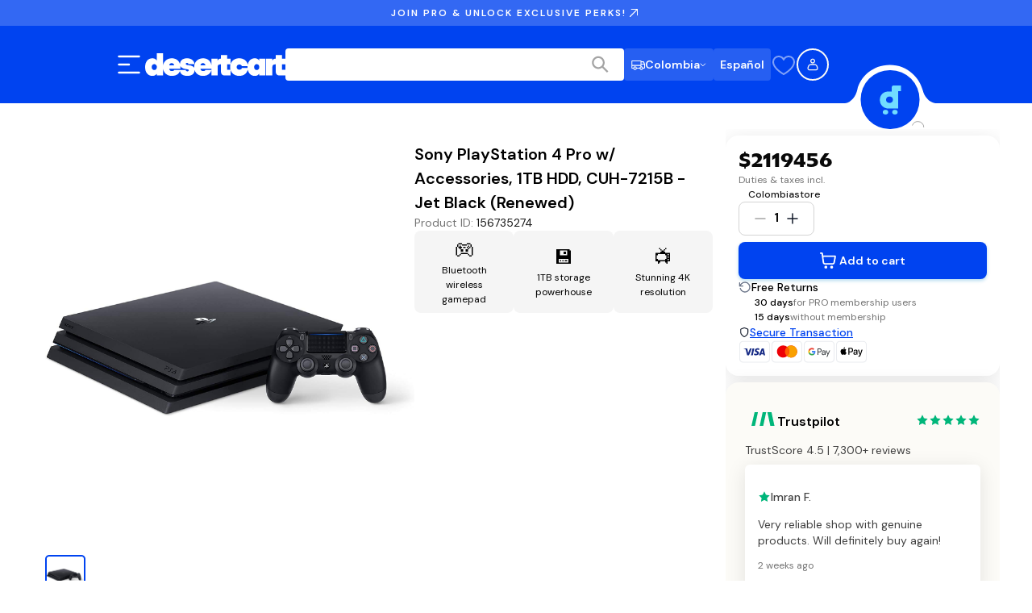

--- FILE ---
content_type: text/css; charset=UTF-8
request_url: https://www.desertcart.co/_next/static/css/2d4da2cc62dbfde9.css
body_size: 1097
content:
div.AssistantMobileNavMenuDropdown_dropdownContainer__otZgk{overflow:hidden;z-index:500;height:calc(100vh - 3.5rem);width:0;transition:width .01s ease-in-out;will-change:width}div.AssistantMobileNavMenuDropdown_dropdownContainer__otZgk.AssistantMobileNavMenuDropdown_open__JmRvL{width:100vw}@media(min-width:1440px){div.AssistantMobileNavMenuDropdown_dropdownContainer__otZgk{display:none}}div.AssistantMobileNavMenuDropdown_dropdownContainer__otZgk .AssistantMobileNavMenuDropdown_subMenuContainerHiddenParent__4FKuu,div.AssistantMobileNavMenuDropdown_dropdownContainer__otZgk .AssistantMobileNavMenuDropdown_subMenuContainerHidden__7unMs,div.AssistantMobileNavMenuDropdown_dropdownContainer__otZgk .AssistantMobileNavMenuDropdown_subMenuContainer__4CDEm,div.AssistantMobileNavMenuDropdown_dropdownContainer__otZgk .AssistantMobileNavMenuDropdown_topMenuContainerHidden__5iFj6,div.AssistantMobileNavMenuDropdown_dropdownContainer__otZgk .AssistantMobileNavMenuDropdown_topMenuContainer__KZik2{display:flex;flex-direction:column;height:100%;position:absolute;top:0;left:0;right:0;transition:transform .3s ease-in-out}div.AssistantMobileNavMenuDropdown_dropdownContainer__otZgk .AssistantMobileNavMenuDropdown_topMenuContainer__KZik2{transform:translateX(-100%)}div.AssistantMobileNavMenuDropdown_dropdownContainer__otZgk .AssistantMobileNavMenuDropdown_topMenuContainer__KZik2.AssistantMobileNavMenuDropdown_open__JmRvL{transform:translateX(0)}div.AssistantMobileNavMenuDropdown_dropdownContainer__otZgk .AssistantMobileNavMenuDropdown_topMenuContainerHidden__5iFj6,div.AssistantMobileNavMenuDropdown_dropdownContainer__otZgk .AssistantMobileNavMenuDropdown_topMenuContainer__KZik2{overflow:scroll;overscroll-behavior-y:none;scrollbar-width:none;background-color:rgba(0,0,0,0)}div.AssistantMobileNavMenuDropdown_dropdownContainer__otZgk .AssistantMobileNavMenuDropdown_topMenuContainerHidden__5iFj6 .AssistantMobileNavMenuDropdown_topMenuInnerContainer__h1xKg,div.AssistantMobileNavMenuDropdown_dropdownContainer__otZgk .AssistantMobileNavMenuDropdown_topMenuContainer__KZik2 .AssistantMobileNavMenuDropdown_topMenuInnerContainer__h1xKg{display:flex;flex-direction:column;row-gap:24px;padding:28px;background-color:#fff}div.AssistantMobileNavMenuDropdown_dropdownContainer__otZgk .AssistantMobileNavMenuDropdown_link__HbeDh{text-decoration:none;color:inherit;display:block}div.AssistantMobileNavMenuDropdown_dropdownContainer__otZgk .AssistantMobileNavMenuDropdown_topMenuContainerHidden__5iFj6{transform:translateX(-100%);pointer-events:none;background-color:#fff}div.AssistantMobileNavMenuDropdown_dropdownContainer__otZgk .AssistantMobileNavMenuDropdown_subMenuContainerHiddenParent__4FKuu .AssistantMobileNavMenuDropdown_subMenuInnerContainer__PolEp,div.AssistantMobileNavMenuDropdown_dropdownContainer__otZgk .AssistantMobileNavMenuDropdown_subMenuContainerHidden__7unMs .AssistantMobileNavMenuDropdown_subMenuInnerContainer__PolEp,div.AssistantMobileNavMenuDropdown_dropdownContainer__otZgk .AssistantMobileNavMenuDropdown_subMenuContainer__4CDEm .AssistantMobileNavMenuDropdown_subMenuInnerContainer__PolEp{display:flex;flex-direction:column;row-gap:24px;padding:40px 28px 28px;background-color:#f5f5f5;overflow-y:scroll}div.AssistantMobileNavMenuDropdown_dropdownContainer__otZgk .AssistantMobileNavMenuDropdown_subMenuContainerHiddenParent__4FKuu .AssistantMobileNavMenuDropdown_subMenuInnerContainer__PolEp .AssistantMobileNavMenuDropdown_label__kQGhg,div.AssistantMobileNavMenuDropdown_dropdownContainer__otZgk .AssistantMobileNavMenuDropdown_subMenuContainerHidden__7unMs .AssistantMobileNavMenuDropdown_subMenuInnerContainer__PolEp .AssistantMobileNavMenuDropdown_label__kQGhg,div.AssistantMobileNavMenuDropdown_dropdownContainer__otZgk .AssistantMobileNavMenuDropdown_subMenuContainer__4CDEm .AssistantMobileNavMenuDropdown_subMenuInnerContainer__PolEp .AssistantMobileNavMenuDropdown_label__kQGhg{font-family:var(--font-dm-sans);font-weight:400;letter-spacing:0;font-size:14px;line-height:24px}@media(min-width:768px){div.AssistantMobileNavMenuDropdown_dropdownContainer__otZgk .AssistantMobileNavMenuDropdown_subMenuContainerHiddenParent__4FKuu .AssistantMobileNavMenuDropdown_subMenuInnerContainer__PolEp .AssistantMobileNavMenuDropdown_label__kQGhg,div.AssistantMobileNavMenuDropdown_dropdownContainer__otZgk .AssistantMobileNavMenuDropdown_subMenuContainerHidden__7unMs .AssistantMobileNavMenuDropdown_subMenuInnerContainer__PolEp .AssistantMobileNavMenuDropdown_label__kQGhg,div.AssistantMobileNavMenuDropdown_dropdownContainer__otZgk .AssistantMobileNavMenuDropdown_subMenuContainer__4CDEm .AssistantMobileNavMenuDropdown_subMenuInnerContainer__PolEp .AssistantMobileNavMenuDropdown_label__kQGhg{font-size:16px;line-height:26px}}@media(min-width:1280px){div.AssistantMobileNavMenuDropdown_dropdownContainer__otZgk .AssistantMobileNavMenuDropdown_subMenuContainerHiddenParent__4FKuu .AssistantMobileNavMenuDropdown_subMenuInnerContainer__PolEp .AssistantMobileNavMenuDropdown_label__kQGhg,div.AssistantMobileNavMenuDropdown_dropdownContainer__otZgk .AssistantMobileNavMenuDropdown_subMenuContainerHidden__7unMs .AssistantMobileNavMenuDropdown_subMenuInnerContainer__PolEp .AssistantMobileNavMenuDropdown_label__kQGhg,div.AssistantMobileNavMenuDropdown_dropdownContainer__otZgk .AssistantMobileNavMenuDropdown_subMenuContainer__4CDEm .AssistantMobileNavMenuDropdown_subMenuInnerContainer__PolEp .AssistantMobileNavMenuDropdown_label__kQGhg{font-size:18px;line-height:28px}}@media(min-width:1920px){div.AssistantMobileNavMenuDropdown_dropdownContainer__otZgk .AssistantMobileNavMenuDropdown_subMenuContainerHiddenParent__4FKuu .AssistantMobileNavMenuDropdown_subMenuInnerContainer__PolEp .AssistantMobileNavMenuDropdown_label__kQGhg,div.AssistantMobileNavMenuDropdown_dropdownContainer__otZgk .AssistantMobileNavMenuDropdown_subMenuContainerHidden__7unMs .AssistantMobileNavMenuDropdown_subMenuInnerContainer__PolEp .AssistantMobileNavMenuDropdown_label__kQGhg,div.AssistantMobileNavMenuDropdown_dropdownContainer__otZgk .AssistantMobileNavMenuDropdown_subMenuContainer__4CDEm .AssistantMobileNavMenuDropdown_subMenuInnerContainer__PolEp .AssistantMobileNavMenuDropdown_label__kQGhg{font-size:18px;line-height:28px}}div.AssistantMobileNavMenuDropdown_dropdownContainer__otZgk .AssistantMobileNavMenuDropdown_subMenuContainerHiddenParent__4FKuu .AssistantMobileNavMenuDropdown_subMenuFooter__iaqV6,div.AssistantMobileNavMenuDropdown_dropdownContainer__otZgk .AssistantMobileNavMenuDropdown_subMenuContainerHidden__7unMs .AssistantMobileNavMenuDropdown_subMenuFooter__iaqV6,div.AssistantMobileNavMenuDropdown_dropdownContainer__otZgk .AssistantMobileNavMenuDropdown_subMenuContainer__4CDEm .AssistantMobileNavMenuDropdown_subMenuFooter__iaqV6{background-color:rgba(0,0,0,.5);-webkit-backdrop-filter:blur(30px);backdrop-filter:blur(30px);height:100%;flex:1 1}div.AssistantMobileNavMenuDropdown_dropdownContainer__otZgk .AssistantMobileNavMenuDropdown_subMenuContainer__4CDEm{transform:translateX(0)}div.AssistantMobileNavMenuDropdown_dropdownContainer__otZgk .AssistantMobileNavMenuDropdown_subMenuContainerHidden__7unMs{transform:translateX(100%);pointer-events:none}div.AssistantMobileNavMenuDropdown_dropdownContainer__otZgk .AssistantMobileNavMenuDropdown_subMenuContainerHiddenParent__4FKuu{transform:translateX(-100%);pointer-events:none}div.AssistantMobileNavMenuDropdown_dropdownContainer__otZgk .AssistantMobileNavMenuDropdown_subMenuHeader__J867l{display:flex;align-items:center;gap:20px;padding:16px 28px;background-color:#fff}div.AssistantMobileNavMenuDropdown_dropdownContainer__otZgk .AssistantMobileNavMenuDropdown_backButton__a5Onj{display:flex;background:none;border:none;color:#404040;padding:0;cursor:pointer}div.AssistantMobileNavMenuDropdown_dropdownContainer__otZgk .AssistantMobileNavMenuDropdown_backButton__a5Onj svg{width:.625rem;height:1.25rem}div.AssistantMobileNavMenuDropdown_dropdownContainer__otZgk .AssistantMobileNavMenuDropdown_labelHeading__b7zzy{font-family:var(--font-dm-sans);font-weight:600;letter-spacing:2px;font-size:14px;line-height:20px}@media(min-width:768px){div.AssistantMobileNavMenuDropdown_dropdownContainer__otZgk .AssistantMobileNavMenuDropdown_labelHeading__b7zzy{font-size:14px;line-height:20px}}@media(min-width:1280px){div.AssistantMobileNavMenuDropdown_dropdownContainer__otZgk .AssistantMobileNavMenuDropdown_labelHeading__b7zzy{font-size:14px;line-height:20px}}@media(min-width:1920px){div.AssistantMobileNavMenuDropdown_dropdownContainer__otZgk .AssistantMobileNavMenuDropdown_labelHeading__b7zzy{font-size:14px;line-height:20px}}.DropdownItem_itemContainer__zdnqd{display:flex;align-items:center;justify-content:space-between;padding:.5rem .75rem;cursor:pointer}.DropdownItem_itemContainer__zdnqd:hover,.DropdownItem_selected__m7TEX{background-color:#e4e4e4}.AssistantNavMenuDropdownItem_link__vgTC6{color:#161616}div.AssistantNavMenuDropdownItem_navMenuItem__ychvY{display:flex;align-items:center;padding:0;justify-content:flex-start;gap:12px}div.AssistantNavMenuDropdownItem_navMenuItem__ychvY:hover{background-color:unset}.AssistantNavMenuDropdownItem_label__pY8jJ{font-family:var(--font-dm-sans);font-weight:400;letter-spacing:0;font-size:16px;line-height:26px}@media(min-width:768px){.AssistantNavMenuDropdownItem_label__pY8jJ{font-size:18px;line-height:28px}}@media(min-width:1280px){.AssistantNavMenuDropdownItem_label__pY8jJ{font-size:20px;line-height:30px}}@media(min-width:1920px){.AssistantNavMenuDropdownItem_label__pY8jJ{font-size:20px;line-height:30px}}.AssistantNavMenuDropdownItem_chevronRTL__Lhwwp{transform:scaleX(-1);margin-left:0;margin-right:auto}div.OptionDropdownItem_optionItem__SKaJy{display:flex;align-items:center;justify-content:flex-start;gap:.375rem;padding:.5rem;cursor:pointer;transition:background-color .2s;border-radius:.5rem}div.OptionDropdownItem_optionItem__SKaJy:hover{background-color:#e4e4e4}@media(min-width:768px){div.OptionDropdownItem_optionItem__SKaJy{padding:.5rem 1rem;gap:.75rem;min-width:200px}}.OptionDropdownItem_icon__B5bE3{width:24;height:24}.OptionDropdownItem_icon__B5bE3 path{stroke:#747474}.OptionDropdownItem_label__jjHQ9{font-size:1rem;line-height:1.5rem;font-weight:500;color:#161616;padding:0 .125rem}div.AccountOptionsDropdown_container__Av4X0{border-top:1px solid #e4e4e4;border-radius:1rem 1rem 1rem 1rem;padding:.75rem .375rem;z-index:800}div.AccountOptionsDropdown_container__Av4X0.AccountOptionsDropdown_isFloatingBar__5XfrU{border-bottom-left-radius:unset;border-bottom-right-radius:unset;top:unset;bottom:100%;pointer-events:all}@media(min-width:768px){div.AccountOptionsDropdown_container__Av4X0{top:100%;left:50%;transform:translateX(-50%);width:-webkit-max-content;width:max-content;border-top:0;box-shadow:0 24px 48px -12px rgba(16,24,40,.1803921569);gap:.25rem}div.AccountOptionsDropdown_container__Av4X0.AccountOptionsDropdown_isFloatingBar__5XfrU{width:100%;pointer-events:all;left:0;transform:unset}}.AccountOptionsDropdown_headingText__4R7ZZ{font-size:1rem;line-height:1.5rem;font-weight:600;color:#161616;padding:0 .375rem}@media(min-width:768px){.AccountOptionsDropdown_headingText__4R7ZZ{display:block}}.SignOutOptionDropdownitem_unstyledButton__8O8Ct{background:none;border:none;padding:0;margin:0}

--- FILE ---
content_type: text/css; charset=UTF-8
request_url: https://www.desertcart.co/_next/static/css/277ebd77138f865a.css
body_size: 15686
content:
.handoff_authHandoff__al_G0{display:flex;align-items:center;justify-content:center;min-height:100vh;background-color:#f9fafb;padding:1rem}.handoff_authHandoff__al_G0 .handoff_handoffCard__X5LHu{width:100%;max-width:28rem}.handoff_authHandoff__al_G0 .handoff_cardTitle__uPPpC{text-align:center}.handoff_authHandoff__al_G0 .handoff_cardContent__AKbsP{display:flex;flex-direction:column;gap:1.5rem}.handoff_authHandoff__al_G0 .handoff_cardContent__AKbsP:last-child{padding-bottom:24px}.handoff_authHandoff__al_G0 .handoff_proceedButton__ecPjd{width:100%;max-width:343px;margin:1rem auto!important;display:block!important;padding:12px 24px;font-size:1.125rem;text-transform:none;text-align:center}@media(min-width:992px){.handoff_authHandoff__al_G0 .handoff_proceedButton__ecPjd{padding-top:1rem}}.handoff_authHandoff__al_G0 .handoff_mobileQrSection__BDMB_{text-align:center}.handoff_authHandoff__al_G0 .handoff_mobileQrSection__BDMB_ .handoff_qrToggleButton__gACke{margin-bottom:1rem;text-transform:none}.Select_container__gPA9h{position:relative;display:flex;flex-direction:column;gap:.375rem;font-size:1rem;line-height:1.5rem;font-weight:500}.Select_label__r6D69{font-size:.875rem;line-height:1.25rem;font-weight:500;color:#404040}.Select_selectTrigger__C703f{background-color:#fff;border:1px solid #ccc;border-radius:.5rem;padding:.625rem .875rem;display:flex;justify-content:space-between;align-items:center;cursor:pointer}.Select_selectTrigger__C703f span{color:#000}.Select_selectTrigger__C703f:hover{background-color:#f0f0f0}.Select_arrow__aWJD9{display:flex;align-items:center}.Select_arrow__aWJD9 svg path{stroke:#a4a4a4}.Select_dropdown__VOjJ5{position:absolute;bottom:100%;left:0;right:0;background-color:#fff;border:1px solid #ccc;border-radius:.5rem;margin-bottom:.125rem;overflow-y:auto;z-index:300}.Select_hiddenOption__7vOQ6{visibility:hidden;position:absolute;top:100%}.Select_option__q9JBc{border-bottom:1px solid #eee;background-color:#fff;padding:.625rem .875rem;cursor:pointer;color:#000}.Select_option__q9JBc:hover{background-color:#f0f0f0}.Select_option__q9JBc:last-child{border-bottom:none}.SaveAmountSection_container__gB4Qb{padding:3rem 1.25rem 1.25rem;background-color:#f2f4f7}@media(min-width:768px){.SaveAmountSection_container__gB4Qb{padding:5rem 6rem 6rem}}@media(min-width:992px){.SaveAmountSection_container__gB4Qb{padding:8rem}}.SaveAmountSection_content__otAcR{display:flex;align-items:center;justify-content:center;flex-direction:column;gap:1.25rem}@media(min-width:992px){.SaveAmountSection_content__otAcR{flex-direction:row;gap:6rem}}.SaveAmountSection_ctaContainer__oVvvf{display:flex;flex-direction:column;gap:1.25rem}@media(min-width:992px){.SaveAmountSection_ctaContainer__oVvvf{width:43%}}.SaveAmountSection_subtitle__apLLz{text-transform:uppercase;font-size:1rem;line-height:1.5rem;font-weight:600;text-align:center;color:#cd7f18}@media(min-width:992px){.SaveAmountSection_subtitle__apLLz{text-align:left}}.SaveAmountSection_title__AvK_A{font-size:1.5rem;line-height:2rem;font-family:var(--font-homie);font-weight:600;margin:0;text-align:center}@media(min-width:768px){.SaveAmountSection_title__AvK_A{font-size:3rem;line-height:3.75rem;font-family:var(--font-homie)}}@media(min-width:992px){.SaveAmountSection_title__AvK_A{text-align:left}}.SaveAmountSection_title__AvK_A .SaveAmountSection_titleSplit__OSmN7{display:none;line-height:0}@media(min-width:576px){.SaveAmountSection_title__AvK_A .SaveAmountSection_titleSplit__OSmN7{display:block}}.SaveAmountSection_description__zdDXd{font-weight:500;font-size:1rem;line-height:1.5rem;margin:0;text-align:center;max-width:600px}@media(min-width:992px){.SaveAmountSection_description__zdDXd{text-align:left}}.SaveAmountSection_ctaButton__JSViJ{font-size:1.25rem;line-height:1.875rem;font-weight:600;max-width:21rem;display:none}@media(min-width:992px){.SaveAmountSection_ctaButton__JSViJ{display:block}}.SaveAmountSection_mobileCtaButton__zvfUr{display:none;margin:3rem auto auto;align-items:center;justify-content:center}@media(min-width:576px){.SaveAmountSection_mobileCtaButton__zvfUr{display:flex}}@media(min-width:992px){.SaveAmountSection_mobileCtaButton__zvfUr{display:none}}.SaveAmountSection_disclaimer__AcXe4{font-size:.688rem;line-height:.875rem;color:#747474}@media(min-width:768px){.SaveAmountSection_disclaimer__AcXe4{font-size:.875rem;line-height:1.25rem}}.SaveAmountSection_priceContainer__b_Ft3{width:100%}@media(min-width:992px){.SaveAmountSection_priceContainer__b_Ft3{width:50%}}.SaveAmountSection_priceHolder__K_eFI{display:flex;flex-direction:column;margin-top:1.25rem;gap:.5rem}@media(min-width:576px){.SaveAmountSection_priceHolder__K_eFI{flex-direction:row}}.SaveAmountSection_price__UPVN_{background-color:#fff;padding:3rem;display:flex;align-items:center;flex-direction:column;gap:.375rem;flex-grow:1}.SaveAmountSection_priceSubtitle__lKGoP{letter-spacing:5.7px;text-transform:uppercase;font-weight:600;font-size:17px;text-align:center}.SaveAmountSection_priceTitle__IxwCL{font-size:1.5rem;line-height:2rem;font-family:var(--font-homie);font-weight:800;margin:0;text-align:center}@media(min-width:768px){.SaveAmountSection_priceTitle__IxwCL{font-size:2.25rem;line-height:2.75rem;font-family:var(--font-homie)}}.SaveAmountSection_priceDescription__OkJ1B{font-weight:600;font-size:.625rem;line-height:.75rem;letter-spacing:3.4px;margin:0;color:rgba(0,0,0,.2)}.SaveAmountSection_priceActive__5lhvU{background-color:#007aff;color:#fff}.SaveAmountSection_priceActive__5lhvU .SaveAmountSection_priceDescription__OkJ1B,.SaveAmountSection_priceActive__5lhvU .SaveAmountSection_priceTitle__IxwCL{color:#fff}.ProSectionContainer_container__Gi36e{width:100%;display:flex;align-items:center;justify-content:center}.ProSectionContainer_content__VA785{max-width:770px;width:100%}@media(min-width:1280px){.ProSectionContainer_content__VA785{max-width:1280px}}.ProFaqSection_proSectionContainer__MBkk3{padding:5rem 1.25rem 1rem;background-color:#f2f4f7}@media(min-width:768px){.ProFaqSection_proSectionContainer__MBkk3{padding:6rem 3rem 2rem}}@media(min-width:992px){.ProFaqSection_proSectionContainer__MBkk3{padding:6rem 5rem}}.ProFaqSection_content__MUgUx{display:flex;flex-direction:column;gap:4rem}.ProFaqSection_sectionHeader__UFzlq{text-align:center}.ProFaqSection_sectionTitle__4zocz{font-size:2.25rem;line-height:2.75rem;font-family:var(--font-homie);font-weight:600;margin:0}.ProFaqSection_sectionDescription__p1YBp{margin-bottom:0}.ProFaqSection_faqIcon__vPgEC{color:#000}.ProFaqSection_faqContainer__HVBQi{max-width:768px;width:100%;margin:auto}.ProFaqSection_faqContainer__HVBQi>:not(:last-child){border-bottom:1px solid #000}.ProFaqSection_faqContainer__HVBQi .ProFaqSection_faqAccordion__GaTUl{background-color:rgba(0,0,0,0)}.ProFaqSection_faqQuestion__wZCD1{font-size:1.25rem;line-height:1.875rem;font-weight:500}.ProFaqSection_faqAnswer__ExKi8{font-size:1rem;line-height:1.5rem;font-weight:400}.ProFaqSection_ctaContainer__UGiOj{border-radius:1rem;padding:2rem;background-color:#007aff;display:flex;align-items:center;justify-content:center;flex-direction:column;gap:2rem;text-align:center}.ProFaqSection_ctaTitle__a_M3_{font-size:1.25rem;line-height:1.875rem;font-weight:600;color:#fff;margin:0}.ProFaqSection_ctaDescription__b_wAb{color:#fff}.ProFaqSection_ctaIconContainer__mmrRz .ProFaqSection_ctaIcon__zxfHh{font-size:48px;color:#fff;border-radius:9999px;border:1.5px solid #fff}.ProFaqSection_ctaIconContainer__mmrRz .ProFaqSection_ctaIcon__middle__qiSQH{font-size:56px;margin:0 -20px;z-index:100}.ProFaqSection_ctaButton__KN4Gc{background-color:#ffc83c;border-radius:.5rem;padding:.75rem 1.25rem;outline:0;border:0;cursor:pointer;font-size:1rem;line-height:1.5rem;font-weight:600}.ProBenefitsSection_container__oVNiG{padding:4rem 0;background-color:#101828;overflow:hidden}@media(min-width:768px){.ProBenefitsSection_container__oVNiG{padding:5rem 3rem 6rem}}@media(min-width:992px){.ProBenefitsSection_container__oVNiG{padding:6rem 8rem}}.ProBenefitsSection_content__GhwRv{display:flex;align-items:center;justify-content:center;gap:2.5rem;flex-direction:column}@media(min-width:768px){.ProBenefitsSection_content__GhwRv{flex-direction:row;gap:3rem}}.ProBenefitsSection_title__IRxuH{margin:0;font-size:1.5rem;line-height:2rem;font-family:var(--font-homie);font-weight:600;color:#fff;text-align:center;line-height:44px}@media(min-width:768px){.ProBenefitsSection_title__IRxuH{font-size:2.25rem;line-height:2.75rem;font-family:var(--font-homie)}}@media(min-width:992px){.ProBenefitsSection_title__IRxuH{line-height:unset;text-align:left;font-size:3.75rem;line-height:4.5rem;font-family:var(--font-homie)}}.ProBenefitsSection_benefitsHolder__E0LYL{display:grid;grid-template-columns:repeat(2,1fr);grid-template-rows:repeat(2,auto);grid-gap:1rem;gap:1rem}.BenefitCard_benefitCard__qRUel{display:flex;justify-content:center;align-items:center;flex-direction:column;padding:1.25rem 1rem;border-radius:.75rem;background-color:#fff;width:280px;height:300px}.BenefitCard_icon__jL00x{margin-bottom:1rem;width:80px;height:80px}.BenefitCard_icon__jL00x svg{width:100%;height:100%}.BenefitCard_title__kQlGI{font-size:1.25rem;line-height:1.875rem;font-weight:700;text-align:center;margin:1rem 0 0}.BenefitCard_description__fy9mx{font-size:1rem;line-height:1.5rem;margin:.125rem 0 0;text-align:center;color:#4b5563}.FormSelect_selectContainer__0l0IE{display:flex;flex-direction:column}.FormSelect_selectContainer__0l0IE label{font-size:.875rem;line-height:1.25rem;font-weight:500;color:#404040;margin-bottom:.5rem}.FormSelect_selectContainer__0l0IE .FormSelect_errorMsg__mJjS9{color:#e4163c;margin:.375rem 0 0;font-size:.875rem;line-height:1.25rem}.AnimatedContainer_animatedContainer__aX0Rp{opacity:0;transition:opacity var(--animation-duration,.25s) ease-out,transform var(--animation-duration,.25s) ease-out}.AnimatedContainer_animatedContainer__aX0Rp.AnimatedContainer_disabled__oxw32{opacity:1;transform:none;transition:none}.AnimatedContainer_animatedContainer__aX0Rp.AnimatedContainer_visible__dM05_{opacity:1}.AnimatedContainer_animatedContainer__aX0Rp.AnimatedContainer_elevated__CTuym{z-index:400;position:relative}.AnimatedContainer_fadeInUp__fFd5W{transform:translateY(1rem)}.AnimatedContainer_fadeInUp__fFd5W.AnimatedContainer_visible__dM05_{transform:translateY(0)}.AnimatedContainer_slideInLeft__xpC5N{transform:translateX(-1rem)}.AnimatedContainer_slideInLeft__xpC5N.AnimatedContainer_visible__dM05_{transform:translateX(0)}.AnimatedContainer_slideInRight__4G326{transform:translateX(1rem)}.AnimatedContainer_slideInRight__4G326.AnimatedContainer_visible__dM05_{transform:translateX(0)}@media(prefers-reduced-motion:reduce){.AnimatedContainer_animatedContainer__aX0Rp{opacity:1!important;transform:none!important;transition:none!important;animation:none!important}}.CircleCheckbox_circleCheckbox__GfUbl{-webkit-appearance:none;appearance:none;width:1.25rem;height:1.25rem;min-width:1.25rem;min-height:1.25rem;flex-shrink:0;border:1px solid #d4d4d4;border-radius:50%;position:relative;transition:background .2s,border-color .2s}.CircleCheckbox_circleCheckbox__GfUbl.CircleCheckbox_isActive__kVLdb{border-color:rgba(0,0,0,0);background-color:#0043f0}.CircleCheckbox_circleCheckbox__GfUbl.CircleCheckbox_isActive__kVLdb:after{content:"";position:absolute;top:50%;left:50%;width:.5rem;height:.5rem;background:#fff;border-radius:50%;transform:translate(-50%,-50%)}.CircleCheckbox_circleCheckbox__GfUbl.CircleCheckbox_isDisabled__GJXJG{opacity:.5;cursor:not-allowed}.CloseButton_closeIconContainer__2U_lD{display:flex;align-items:center;justify-content:center;border-radius:50%;aspect-ratio:1/1;background-color:#f5f5f5;padding:.75rem;cursor:pointer}.CloseButton_closeIconContainer__2U_lD svg path{stroke-width:2;stroke:#161616}.SelectShippingAddress_addressList__2Ps7K{display:flex;flex-direction:column;gap:1rem}.SelectShippingAddress_addressOption__EwdcR{width:100%;border-radius:1rem;padding:1.5rem;display:flex;justify-content:space-between;outline:1px solid #d4d4d4;cursor:pointer}.SelectShippingAddress_addressOption__EwdcR.SelectShippingAddress_isActive__qySWl{outline:2px solid #0043f0;outline-offset:-1px;background:#fcfbf7}.SelectShippingAddress_addressCheckboxContainer__lJgUV{width:2rem;padding-top:2px}.SelectShippingAddress_addressOptionDetails__EWYC9{flex:1 1;display:flex;flex-direction:column;justify-content:flex-start}.SelectShippingAddress_addressOptionName__220xg{font-weight:600;font-size:1rem;line-height:1.5rem;margin:0 0 .5rem;text-transform:capitalize}.SelectShippingAddress_addressOptionAddress__Y7kB5{font-size:.875rem;line-height:1.25rem;color:#747474}.SelectShippingAddress_addressOptionAddress__Y7kB5 p{margin:0}.SelectShippingAddress_addNewBox__UapOQ{width:100%;padding:1.5rem;display:flex;justify-content:center;align-items:center;height:7.5rem;background-image:url("data:image/svg+xml,%3csvg width='100%25' height='100%25' xmlns='http://www.w3.org/2000/svg'%3e%3crect width='100%25' height='100%25' fill='none' rx='16' ry='16' stroke='%23D0D5DDFF' stroke-width='2' stroke-dasharray='6%2c 8' stroke-dashoffset='41' stroke-linecap='square'/%3e%3c/svg%3e");border-radius:16px}.SelectShippingAddress_formWithBackButton__UcalA{position:relative}.SelectShippingAddress_backButtonContainer__fnUR3{position:fixed;bottom:calc(60px + .75rem + 1rem + .375rem);left:1rem;right:1rem;width:calc(100% - 2rem);z-index:10}.SelectShippingAddress_backButtonContainer__fnUR3 button{width:100%}@media(min-width:1280px){.SelectShippingAddress_backButtonContainer__fnUR3{position:static;width:100%;margin-top:.375rem}}.SelectShippingAddress_shortAddressCodeMessage__sLroI{display:flex;gap:1.25rem;padding:1.25rem;background:linear-gradient(135deg,#e3f2fd,#f3e5f5);border-radius:.75rem;margin-bottom:1.5rem;border:1px solid rgba(33,150,243,.2);box-shadow:0 2px 8px rgba(0,0,0,.05)}.SelectShippingAddress_shortAddressCodeIcon__fv4KY{font-size:24px;flex-shrink:0}.SelectShippingAddress_shortAddressCodeTitle__fNCES{font-weight:600;font-size:1rem;line-height:1.5rem;margin:0 0 .5rem;color:#161616}.SelectShippingAddress_shortAddressCodeDescription__S_dhr{font-size:.875rem;line-height:1.25rem;margin:0 0 .75rem;line-height:1.5;color:#404040}.SelectShippingAddress_shortAddressCodeLink__54mhV{font-size:.875rem;line-height:1.25rem;font-weight:600;display:inline-block;color:#0043f0;text-decoration:none;transition:color .2s ease}.SelectShippingAddress_shortAddressCodeLink__54mhV:hover{color:#0737c5;text-decoration:underline}.ShippingAddress_signIn___nApo{background:#71ddff;padding:.625rem;border-radius:.5rem;margin-top:2.5rem}.ShippingAddress_signIn___nApo p{margin:0;font-weight:400;font-size:1rem;line-height:1.5rem;text-align:center}.ShippingAddress_signIn___nApo p span{font-weight:600;cursor:pointer;color:#0043f0}.ShippingAddress_heading__0I19v{font-weight:600;font-size:1.5rem;line-height:2rem;font-family:var(--font-homie);margin-top:2.5rem;margin-bottom:1rem}.ShippingAddress_button__7Wz0x{width:100%;margin-top:2.5rem}.ShippingAddress_backButton___NjAI{width:100%;margin-top:.375rem;color:#0043f0}.ShippingAddress_loadingContainer__y6ihT{width:100%;padding:2.5rem;display:flex;align-items:center;justify-content:center}.ShippingOptions_shippingOptionsContainer__xJBCB{display:flex;flex-direction:column;gap:1rem}.ShippingOptions_sectionHeading__76J0S{font-size:1rem;line-height:1.5rem;font-weight:600;margin-top:0;margin-bottom:.5rem}.ShippingOptions_optionsBox__jVdRN{border:1px solid #d4d4d4;border-radius:.75rem;overflow:hidden}.ShippingOptions_optionRow__I0ZjS{display:flex;flex-direction:row;align-items:center;justify-content:space-between;padding:1rem;cursor:pointer}.ShippingOptions_optionRow__I0ZjS:hover{background-color:#fcfbf7}.ShippingOptions_optionDivider__fXlvY{height:1px;background-color:#d4d4d4}.ShippingOptions_optionInfo__cwSCW{display:flex;flex-direction:row;align-items:flex-start;gap:1.25rem;flex:1 1}.ShippingOptions_radioCircle__Sp7ix{width:1.25rem;height:1.25rem;border:1px solid #d4d4d4;border-radius:9999px;margin-top:.25rem}.ShippingOptions_radioCircle__Sp7ix.ShippingOptions_checked__Whcx6{border:6px solid #0043f0}.ShippingOptions_optionTextContainer__JEqKc{display:flex;flex-direction:column;gap:.25rem}.ShippingOptions_optionTitle__G9pBa{font-size:1rem;line-height:1.5rem;font-weight:500}.ShippingOptions_optionDescription__5i8AH{font-size:.75rem;line-height:1.125rem;color:#747474}.ShippingOptions_optionPrice__90OBx{font-size:1rem;line-height:1.5rem;font-weight:600;text-align:right;white-space:nowrap}.ShippingOptions_optionPrice__90OBx .ShippingOptions_strikethrough__IUUi7{font-weight:400;text-decoration:line-through;color:#747474;display:block}.DealIndicator_dealIndicatorContainer__Ft0aQ{display:flex;align-items:center;margin-top:.375rem}.DealIndicator_dealBadge__XR_tV{display:flex;align-items:center;color:#fff;background-color:#ff4c0c;border-radius:.375rem;padding:.25rem .375rem;font-size:.75rem;line-height:1.125rem;font-weight:500}.DealIndicator_dealBadge__XR_tV.DealIndicator_dealBadgeEligible__1VRrT{background-color:#088853}.DealIndicator_dealBadge__XR_tV.DealIndicator_dealBadgeIneligible__g2MyW{background-color:#ec6738}.ProModal_modal__8Nk6H{height:none;max-height:none}.ProModal_modalContainer__hd5JR{background-color:#fff;border-radius:16px;padding:32px 32px 0;position:relative;display:flex;flex-direction:column;gap:12px;width:100%;max-height:96vh;overflow:hidden auto}@media(min-width:1280px){.ProModal_modalContainer__hd5JR{max-width:480px;max-height:78vh}}.ProModal_modalHeaderStars__XiBRf{display:flex;justify-content:center}.ProModal_topHeader__U04uk{display:flex;justify-content:space-between;align-items:center}.ProModal_modalHeader__vsVve{display:flex;flex-direction:column;gap:16px}.ProModal_headerText__1WyUM{font-family:var(--font-homie);font-weight:700;letter-spacing:0;font-size:28px;line-height:34px;margin:0;color:#161616}@media(min-width:768px){.ProModal_headerText__1WyUM{font-size:40px;line-height:48px}}@media(min-width:1280px){.ProModal_headerText__1WyUM{font-size:56px;line-height:64px}}@media(min-width:1920px){.ProModal_headerText__1WyUM{font-size:64px;line-height:72px}}@media(min-width:1280px){.ProModal_headerText__1WyUM{font-family:var(--font-homie);font-weight:700;letter-spacing:0;font-size:18px;line-height:24px}}@media(min-width:1280px)and (min-width:768px){.ProModal_headerText__1WyUM{font-size:24px;line-height:30px}}@media(min-width:1280px)and (min-width:1280px){.ProModal_headerText__1WyUM{font-size:40px;line-height:48px}}@media(min-width:1280px)and (min-width:1920px){.ProModal_headerText__1WyUM{font-size:40px;line-height:48px}}.ProModal_headerText__1WyUM .ProModal_membershipTextRed__MBu08{color:#e4163c;text-decoration:line-through}.ProModal_trialText__Hjtaq{font-family:var(--font-dm-sans);font-weight:400;letter-spacing:0;font-size:12px;line-height:20px;color:#747474;margin:0}@media(min-width:768px){.ProModal_trialText__Hjtaq{font-size:14px;line-height:22px}}@media(min-width:1280px){.ProModal_trialText__Hjtaq{font-size:16px;line-height:24px}}@media(min-width:1920px){.ProModal_trialText__Hjtaq{font-size:16px;line-height:24px}}.ProModal_benefitsSection__oHCs1{display:flex;flex-direction:column;background-color:#f5f5f5;border-radius:8px;padding:24px;box-shadow:0 5px 24px rgba(0,67,240,.16)}.ProModal_benefitsHeading__ulR22 h3{font-family:var(--font-dm-sans);font-weight:400;letter-spacing:0;font-size:14px;line-height:24px;font-weight:600;margin:0 0 16px;color:#161616}@media(min-width:768px){.ProModal_benefitsHeading__ulR22 h3{font-size:16px;line-height:26px}}@media(min-width:1280px){.ProModal_benefitsHeading__ulR22 h3{font-size:18px;line-height:28px}}@media(min-width:1920px){.ProModal_benefitsHeading__ulR22 h3{font-size:18px;line-height:28px}}.ProModal_benefitsList__kTkXy{display:flex;flex-direction:column;gap:16px;list-style:none;padding:0;margin:0}.ProModal_benefitItem__U3qqp{display:flex;align-items:center;gap:16px}.ProModal_benefitText__Iag3Z{font-family:var(--font-dm-sans);font-weight:400;letter-spacing:0;font-size:14px;line-height:24px;color:#404040;flex:1 1}@media(min-width:768px){.ProModal_benefitText__Iag3Z{font-size:16px;line-height:26px}}@media(min-width:1280px){.ProModal_benefitText__Iag3Z{font-size:18px;line-height:28px}}@media(min-width:1920px){.ProModal_benefitText__Iag3Z{font-size:18px;line-height:28px}}.ProModal_termsSection__Oz9tL{margin-top:12px;padding-top:12px;border-top:1px solid #e4e4e4}.ProModal_checkIcon__Ku8_d{background-color:#e4163c;border-radius:9999px;display:flex;align-items:center;justify-content:center}.ProModal_checkIcon__Ku8_d:after{content:"";width:8px;height:4px;border-left:2px solid #fff;border-bottom:2px solid #fff;transform:rotate(-45deg) translateY(-1px)}.ProModal_showMoreButton__y5kos{background:none;border:none;color:#e4163c;font-size:14px;cursor:pointer;padding:0;margin-left:4px}.ProModal_proEligibilityMessage__d5TIL{display:flex;align-items:center;gap:8px;font-size:12px;color:#747474;padding:8px;background-color:#f5f5f5;border-radius:4px}.ProModal_infoIcon__UFNwc{width:16px;height:16px;border-radius:50%;background-color:#e4163c;display:flex;align-items:center;justify-content:center;color:#fff;font-size:10px;font-weight:700}.ProModal_infoIcon__UFNwc:after{content:"i"}.ProModal_termsContainer__d10h_{display:flex;gap:12px;cursor:pointer}.ProModal_checkbox__TafMh{width:20px;height:20px;border:2px solid #d4d4d4;border-radius:2px;position:relative}.ProModal_checkbox__TafMh.ProModal_checked__OJ1jh{border-color:#e4163c;background-color:#e4163c}.ProModal_checkbox__TafMh.ProModal_checked__OJ1jh:after{content:"";position:absolute;width:10px;height:6px;border-left:2px solid #fff;border-bottom:2px solid #fff;transform:rotate(-45deg);top:5px;left:4px}.ProModal_termsText__lQgSe{font-family:var(--font-dm-sans);font-weight:400;letter-spacing:0;font-size:10px;line-height:16px;color:#747474;margin:0;line-height:1.5}@media(min-width:768px){.ProModal_termsText__lQgSe{font-size:10px;line-height:16px}}@media(min-width:1280px){.ProModal_termsText__lQgSe{font-size:10px;line-height:16px}}@media(min-width:1920px){.ProModal_termsText__lQgSe{font-size:10px;line-height:16px}}.ProModal_termsText__lQgSe .ProModal_termsLink__6ZVvi{color:#0043f0;text-decoration:none;font-weight:500}.ProModal_termsText__lQgSe .ProModal_termsLink__6ZVvi:hover{text-decoration:underline}.ProModal_actionButtons___kg5n{display:flex;flex-direction:column;position:-webkit-sticky;position:sticky;bottom:0;background-color:#fff;padding:12px 0;border-top:1px solid #e4e4e4}.ProModal_actionButtons___kg5n .ProModal_continueButton__LxTgY{width:100%;border:none;border-radius:8px;padding:16px;cursor:pointer;transition:background-color .2s ease;font-family:var(--font-dm-sans);font-weight:400;letter-spacing:0;font-size:14px;line-height:24px;font-weight:600}@media(min-width:768px){.ProModal_actionButtons___kg5n .ProModal_continueButton__LxTgY{font-size:16px;line-height:26px}}@media(min-width:1280px){.ProModal_actionButtons___kg5n .ProModal_continueButton__LxTgY{font-size:18px;line-height:28px}}@media(min-width:1920px){.ProModal_actionButtons___kg5n .ProModal_continueButton__LxTgY{font-size:18px;line-height:28px}}.ProModal_actionButtons___kg5n .ProModal_continueButton__LxTgY:hover{background-color:#262626}.ProModal_actionButtons___kg5n .ProModal_continueButton__LxTgY:disabled{background-color:#d4d4d4;cursor:not-allowed}.ProModal_actionButtons___kg5n .ProModal_cancelButton__Coy6b{width:100%;background:none;border:none;color:#a4a4a4;cursor:pointer;transition:color .2s ease;font-family:var(--font-dm-sans);font-weight:400;letter-spacing:0;font-size:12px;line-height:20px}@media(min-width:768px){.ProModal_actionButtons___kg5n .ProModal_cancelButton__Coy6b{font-size:14px;line-height:22px}}@media(min-width:1280px){.ProModal_actionButtons___kg5n .ProModal_cancelButton__Coy6b{font-size:16px;line-height:24px}}@media(min-width:1920px){.ProModal_actionButtons___kg5n .ProModal_cancelButton__Coy6b{font-size:16px;line-height:24px}}.ProModal_actionButtons___kg5n .ProModal_cancelButton__Coy6b:hover{color:#262626}@media(min-width:1280px){.ProModal_modalHeader__vsVve .ProModal_headerText__1WyUM{font-size:24px;line-height:30px}.ProModal_modalHeader__vsVve .ProModal_trialText__Hjtaq{font-size:14px;line-height:22px}.ProModal_actionButtons___kg5n .ProModal_continueButton__LxTgY,.ProModal_benefitsSection__oHCs1 .ProModal_benefitText__Iag3Z,.ProModal_benefitsSection__oHCs1 .ProModal_benefitsHeading__ulR22 h3{font-size:16px;line-height:26px}.ProModal_actionButtons___kg5n .ProModal_cancelButton__Coy6b{font-size:14px;line-height:22px}}.ShippingSavings_shippingNotification__ZEA6R{display:flex;flex-direction:column;gap:.75rem;background-color:#0043f0;color:#fff;border-radius:.75rem;padding:1.25rem}.ShippingSavings_notificationHeader__VP_et{display:flex;align-items:center;gap:.75rem}.ShippingSavings_lightningIcon__HYOtj{min-width:1.25rem;color:#71ddff}.ShippingSavings_unlockText__kK4dh{font-size:1rem;line-height:1.5rem;font-weight:600;margin:0}.ShippingSavings_proBadge__zPoYC{display:flex;align-items:center;justify-content:center;background-color:#2f69ff;color:#fff;font-size:.75rem;line-height:1.125rem;font-weight:600;padding:.25rem .75rem;border-radius:.5rem}.ShippingSavings_savingsText__HhfLr{font-size:.875rem;line-height:1.25rem;font-weight:400;color:#fff;margin:0}.ShippingSavings_savingsText__HhfLr strong{font-weight:600}.ActionButtons_actions__0fLNm{display:flex;flex-direction:column;gap:.75rem;margin-top:2rem}.ActionButtons_actions__0fLNm .ActionButtons_backButton___aHnY,.ActionButtons_actions__0fLNm .ActionButtons_continueButton__8HUmU{width:100%}.ShippingDetails_shippingDetailsContainer__aqAiO{display:grid;grid-gap:1rem;gap:1rem}.ShippingDetails_sectionTitle__jJm7_{font-size:1.5rem;line-height:2rem;font-family:var(--font-homie);font-weight:600;margin:2.5rem 0 0}.ShippingDetails_detailsCard__O_Ze4{display:flex;flex-direction:column;gap:1rem;padding:1.25rem;border:1px solid #d4d4d4;border-radius:.75rem}.ShippingDetails_detailRow__i0V_b{display:grid;grid-template-columns:1fr 4fr 1fr;grid-gap:.5rem;gap:.5rem;align-items:flex-start}.ShippingDetails_detailLabel__hqC66{font-size:.875rem;line-height:1.25rem;font-weight:500;min-width:60px}.ShippingDetails_detailValue__0FNkY{font-size:.875rem;line-height:1.25rem;font-weight:400;color:#747474}.ShippingDetails_detailValueAddress__CzWAw{text-transform:capitalize}.ShippingDetails_changeButton__VEUNr{font-size:.875rem;line-height:1.25rem;font-weight:500;color:#0043f0;background:none;border:none;padding:0;cursor:pointer;white-space:nowrap;justify-self:end}.ShippingMethod_shippingMethodContainer__ZIrNm{display:flex;flex-direction:column;gap:1rem}.ShippingMethod_sectionTitle___OfCY{font-size:1.5rem;line-height:2rem;font-family:var(--font-homie);font-weight:600}.AddNewCard_contentContainer__Yvt4E{background-color:#fff;border-radius:.75rem;padding:2.5rem 2.5rem 0;position:relative;display:flex;flex-direction:column;gap:1.5rem;width:100%;max-height:80vh;overflow-y:auto}@media(min-width:768px){.AddNewCard_contentContainer__Yvt4E{max-width:480px}}.AddNewCard_headingContainer__Q2qzw{display:flex;justify-content:space-between;align-items:center}.AddNewCard_headingTitle__izXfT{font-size:1.5rem;line-height:2rem;font-family:var(--font-homie);font-weight:600;margin:0}.AddNewCard_checkoutForm__dsZTk{display:flex;justify-content:space-between;align-items:center}.AddNewCard_row__scN06{display:flex;justify-content:space-between;gap:1rem}.AddNewCard_field__Zs1q4{display:flex;flex-direction:column;gap:.375rem;width:100%;font-size:.875rem;line-height:1.25rem;font-weight:500;color:#404040}.AddNewCard_frame__2Mnd5{border:1px solid #d4d4d4;border-radius:.5rem;height:2.75rem;transition:border-color .2s ease;padding:.5rem .625rem}.AddNewCard_frame__2Mnd5:focus-within{border-color:#747474}.AddNewCard_frame__2Mnd5::placeholder{color:#a4a4a4}.AddNewCard_checkboxRow__UJvuW{display:flex;justify-content:space-between}.AddNewCard_infoText__GbYTI{font-size:1rem;line-height:1.5rem;font-weight:400;color:#747474;margin:0 0 1.5rem}.AddNewCard_loadingContainer__QqEX0{display:flex;flex-direction:column;align-items:center;gap:.75rem;padding:2.5rem 0}.AddNewCard_error__hs_SG{font-size:.875rem;line-height:1.25rem;font-weight:500;color:#e4163c;margin:0;text-align:center}.AddNewCard_actionButtons__VaLe9{display:flex;flex-direction:column;gap:1.5rem;position:-webkit-sticky;position:sticky;bottom:0;background-color:#fff;padding:.5rem 2.5rem 2.5rem;margin-left:-2.5rem;margin-right:-2.5rem}.AddNewCard_actionButtons__VaLe9 .AddNewCard_cancelButton__LQz3x,.AddNewCard_actionButtons__VaLe9 .AddNewCard_continueButton__S2sXx{width:100%;font-weight:500}.AddNewCard_actionButtons__VaLe9 .AddNewCard_cancelButton__LQz3x{padding:0!important}.AssistantPaymentOptions_paymentOptionsContainer__Y_3zt{display:flex;flex-direction:column;gap:12px}.AssistantPaymentOptions_sectionTitle__Qn4tI{font-size:14px;font-weight:600;font-family:var(--font-homie);color:#161616;margin-bottom:8px}.AssistantPaymentOptions_paymentOption__ZLczD{display:flex;align-items:center;gap:12px;padding:16px;border:1px solid #d4d4d4;border-radius:8px;cursor:pointer;transition:all .2s ease;background:#fff}.AssistantPaymentOptions_paymentOption__ZLczD:hover{border-color:#404040;box-shadow:0 2px 4px rgba(0,0,0,.08)}.AssistantPaymentOptions_paymentOption__ZLczD.AssistantPaymentOptions_selected__sUSGv{border-color:#0043f0;background:rgba(0,67,240,.05)}.AssistantPaymentOptions_paymentOption__ZLczD.AssistantPaymentOptions_disabled__rt_Lo{opacity:.6;cursor:not-allowed}.AssistantPaymentOptions_paymentOption__ZLczD.AssistantPaymentOptions_disabled__rt_Lo:hover{border-color:#d4d4d4;box-shadow:none}.AssistantPaymentOptions_optionContent__H6bk2{flex:1 1;display:flex;flex-direction:column;gap:4px}.AssistantPaymentOptions_optionMain__KCxRd{display:flex;align-items:center;justify-content:space-between}.AssistantPaymentOptions_optionTitle__f_CN4{font-size:14px;font-weight:600;color:#161616;display:flex;align-items:center;gap:8px}.AssistantPaymentOptions_optionTitle__f_CN4 svg{flex-shrink:0}.AssistantPaymentOptions_optionDescription__jRa_1{font-size:13px;color:#262626;line-height:1.4}.AssistantPaymentOptions_optionExpiry__seiRO{font-size:13px;color:#404040}.AssistantPaymentOptions_cvvInput__ozQxi{width:80px;padding:8px 12px;border:1px solid #525252;border-radius:4px;font-size:14px;text-align:center;letter-spacing:2px}.AssistantPaymentOptions_cvvInput__ozQxi:focus{outline:none;border-color:#0043f0;box-shadow:0 0 0 3px rgba(0,67,240,.1)}.AssistantPaymentOptions_cvvInput__ozQxi::placeholder{letter-spacing:normal;color:#404040}.AssistantPaymentOptions_divider__n3x_w{height:1px;background:#d4d4d4;margin:8px 0}.AssistantPaymentOptions_noPaymentOptions__atgk8{padding:24px;text-align:center;color:#404040}.AssistantPaymentOptions_noPaymentOptions__atgk8 p{margin:0}@media(max-width:768px){.AssistantPaymentOptions_paymentOption__ZLczD{padding:12px}.AssistantPaymentOptions_cvvInput__ozQxi{width:70px;padding:8px;font-size:13px}}.PaymentOptions_paymentOptionsContainer__tXDsn{display:flex;flex-direction:column;gap:1rem}.PaymentOptions_viewAllCardsToggle__ug8Pd{font-size:.875rem;line-height:1.25rem;font-weight:500;padding:.75rem 1.5rem;background-color:rgba(0,0,0,0);border:none;cursor:pointer;text-align:left;color:#0043f0;display:flex;align-items:center;gap:.25rem}.PaymentOptions_viewAllCardsToggle__ug8Pd:hover{color:#2f69ff}.PaymentOptions_sectionHeading__OKHwR{font-size:1.5rem;line-height:2rem;font-family:var(--font-homie);font-weight:600;margin:2.5rem 0 0}.PaymentOptions_optionsBox__msS_i{border:1px solid #d4d4d4;border-radius:.75rem;overflow:hidden}.PaymentOptions_optionRow__K6UY7{display:flex;flex-direction:row;align-items:center;justify-content:space-between;padding:1.5rem;cursor:pointer;gap:.75rem}.PaymentOptions_optionRow__K6UY7:hover{background-color:#fcfbf7}.PaymentOptions_optionDivider__OnUZ_{height:1px;background-color:#d4d4d4}.PaymentOptions_optionInfo__Ir1XV{display:flex;flex-direction:row;align-items:flex-start;gap:.75rem;flex:1 1}.PaymentOptions_checkboxContainer__nJm3q{margin-top:.25rem}.PaymentOptions_optionTextContainer__mtT0s{display:flex;flex-direction:column;gap:.25rem}.PaymentOptions_optionTitle__kqQcn{font-size:1rem;line-height:1.5rem;font-weight:500}.PaymentOptions_optionTitle__kqQcn svg{display:block;margin:.125rem 0}.PaymentOptions_optionDescription__DhUMs{display:flex;flex-direction:row;align-items:center;gap:.25rem;font-size:.875rem;line-height:1.25rem;color:#747474}.PaymentOptions_optionDisabled__LzuE4{cursor:not-allowed;opacity:.7}.PaymentOptions_optionDisabled__LzuE4:hover{background-color:rgba(0,0,0,0)}.PaymentOptions_cvvInput__pZ50D{width:4rem;padding:.75rem;border:1px solid #d4d4d4;border-radius:.5rem}.PaymentOptions_cvvInput__pZ50D:focus{outline:none;border-color:#0043f0}.PaymentOptions_loadingContainer__WGzsh{display:flex;justify-content:center;align-items:center;padding:1.5rem}.PaymentOptions_optionDisabledText__wmVlV{font-size:.875rem;line-height:1.25rem;color:#e4163c;margin-top:.25rem}.ActionButtons_actions__tCFx6{display:flex;flex-direction:column;gap:.75rem;margin-top:2.5rem}.ActionButtons_actions__tCFx6 .ActionButtons_backButton__uy45J,.ActionButtons_actions__tCFx6 .ActionButtons_continueButton__nP8Sp{width:100%}.PaymentMethod_shippingMethodContainer__owpIt{display:flex;flex-direction:column;gap:1rem}.ReviewPaymentMethod_paymentMethodContainer__rBCLR{display:grid;grid-gap:1rem;gap:1rem}.ReviewPaymentMethod_sectionTitle__qbGbR{font-size:1.5rem;line-height:2rem;font-family:var(--font-homie);font-weight:600;margin:0}.ReviewPaymentMethod_detailsCard__b1vOV{display:flex;flex-direction:column;gap:.5rem;padding:1.25rem;border:1px solid #d4d4d4;border-radius:.75rem}.ReviewPaymentMethod_detailRow__Iq62o{display:grid;grid-template-columns:1fr 4fr 1fr;align-items:center;grid-gap:.75rem;gap:.75rem}.ReviewPaymentMethod_detailLabel__7KhMF{font-size:.875rem;line-height:1.25rem;font-weight:500}.ReviewPaymentMethod_detailValue__Ori_A,.ReviewPaymentMethod_tabbyDetailValue__fB_6z{font-size:.875rem;line-height:1.25rem;font-weight:400;color:#747474}.ReviewPaymentMethod_tabbyDetailValue__fB_6z{display:flex;align-items:center;gap:.375rem}.ReviewPaymentMethod_changeButton__ZFPbX{font-size:.875rem;line-height:1.25rem;font-weight:500;color:#0043f0;background:none;border:none;padding:0;cursor:pointer;white-space:nowrap;justify-self:end}.ReviewOrderDiscount_discountContainer__cozHj{display:flex;flex-direction:column;gap:1rem}.ReviewOrderDiscount_sectionTitle__Lcoed{font-size:1.5rem;line-height:2rem;font-family:var(--font-homie);font-weight:600;margin:0}.OrderSummarySection_orderSummaryContainer__cytuV{display:flex;flex-direction:column;gap:1.25rem;width:100%}.OrderSummarySection_secureMessageContainer__9rMLe{display:flex;align-items:center;gap:.75rem;background-color:#f5f5f5;padding:1.5rem;border-radius:1rem}.OrderSummarySection_lockIcon__PwOnQ{width:1.5rem;height:1.5rem;color:#747474;flex-shrink:0;align-self:flex-start}.OrderSummarySection_secureMessage__6erOc{font-size:1rem;line-height:1.5rem;color:#747474}.OrderSummarySection_cashbackMessageContainer__FlkNj{display:flex;align-items:center;gap:.75rem;background:linear-gradient(135deg,rgba(59,130,246,.1),rgba(147,51,234,.1));padding:1.5rem;border-radius:1rem;border:1px solid rgba(59,130,246,.2)}.OrderSummarySection_cashbackMessage__dVNEb{font-size:1rem;line-height:1.5rem;font-weight:600;color:#0043f0;line-height:1.5}.OrderSummarySection_summaryContent__hN98S{display:flex;flex-direction:column;gap:1.25rem}.OrderSummarySection_summaryRow__cSKUQ{display:flex;width:100%;align-items:flex-end;gap:.375rem}.OrderSummarySection_summaryLabel__JcYir{font-size:1.25rem;line-height:1.875rem;font-weight:400;color:#747474;white-space:nowrap;line-height:1}.OrderSummarySection_dashedLine__ogoLo{flex:1 1;height:1px;background-image:linear-gradient(90deg,#d4d4d4 50%,transparent 0);background-size:12px 1px;background-repeat:repeat-x;margin:0 .375rem;align-self:flex-end}.OrderSummarySection_summaryValue__wDJnS{font-size:1.125rem;line-height:1.75rem;font-weight:600;white-space:nowrap}.OrderSummarySection_discountValue__xbMxJ{color:#088853}.OrderSummarySection_disclaimer__7OSvc{font-size:.875rem;line-height:1.25rem;color:#747474;margin-top:1.25rem}.RecentSearches_sectionHeader__T7KTw{display:flex;align-items:center;justify-content:space-between;margin-bottom:16px}.RecentSearches_sectionTitle__nrZr4{font-family:var(--font-dm-sans);font-weight:600;letter-spacing:2px;font-size:14px;line-height:20px;color:#262626;margin:0;text-transform:uppercase}@media(min-width:768px){.RecentSearches_sectionTitle__nrZr4{font-size:14px;line-height:20px}}@media(min-width:1280px){.RecentSearches_sectionTitle__nrZr4{font-size:14px;line-height:20px}}@media(min-width:1920px){.RecentSearches_sectionTitle__nrZr4{font-size:14px;line-height:20px}}.RecentSearches_clearAllButton__h2F0t{background:none;border:none;font-family:var(--font-dm-sans);font-weight:400;letter-spacing:0;font-size:12px;line-height:20px;color:#262626;cursor:pointer;padding:0;transition:all .2s ease;white-space:nowrap;height:-webkit-fit-content;height:-moz-fit-content;height:fit-content;align-self:center}@media(min-width:768px){.RecentSearches_clearAllButton__h2F0t{font-size:14px;line-height:22px}}@media(min-width:1280px){.RecentSearches_clearAllButton__h2F0t{font-size:16px;line-height:24px}}@media(min-width:1920px){.RecentSearches_clearAllButton__h2F0t{font-size:16px;line-height:24px}}.RecentSearches_clearAllButton__h2F0t:hover{color:#0043f0}.RecentSearches_recentSearchesGrid__F4ruA{display:flex;gap:8px;overflow-x:auto;padding-bottom:8px;scroll-behavior:smooth;scrollbar-width:none;-ms-overflow-style:none}.RecentSearches_recentSearchesGrid__F4ruA::-webkit-scrollbar{display:none}@media(min-width:768px){.RecentSearches_recentSearchesGrid__F4ruA{scrollbar-width:auto;-ms-overflow-style:auto}.RecentSearches_recentSearchesGrid__F4ruA::-webkit-scrollbar{display:block;height:4px}.RecentSearches_recentSearchesGrid__F4ruA::-webkit-scrollbar-track{background:rgba(0,0,0,0)}.RecentSearches_recentSearchesGrid__F4ruA::-webkit-scrollbar-thumb{background:#a4a4a4;border-radius:4px}}.RecentSearches_recentSearchPill__PLpT0{flex-shrink:0}.ContinueButton_continueButtonContainer__2YVrp{width:100%;flex:1 1;display:flex;min-height:64px;opacity:0;transition:opacity .15s ease-out}.ContinueButton_continueButtonContainer__2YVrp.ContinueButton_entering___RUnt,.ContinueButton_continueButtonContainer__2YVrp.ContinueButton_exiting__h1pyq{opacity:0}.ContinueButton_continueButtonContainer__2YVrp.ContinueButton_open__FM_NT{opacity:1}.ContinueButton_continueButtonContainer__2YVrp.ContinueButton_exiting__h1pyq{transition:opacity .15s ease-in}.ContinueButton_continueButton__61M2L{width:100%;flex:1 1;background:rgba(0,0,0,0);color:#f5f5f5;border:none;padding:24px;font-weight:600;cursor:pointer;transition:opacity .2s ease;display:flex;align-items:center;justify-content:center;text-transform:uppercase;margin:0}.PopularSearches_sectionTitle__bb0vq{font-family:var(--font-dm-sans);font-weight:600;letter-spacing:2px;font-size:14px;line-height:20px;color:#262626;margin:0 0 16px;text-transform:uppercase}@media(min-width:768px){.PopularSearches_sectionTitle__bb0vq{font-size:14px;line-height:20px}}@media(min-width:1280px){.PopularSearches_sectionTitle__bb0vq{font-size:14px;line-height:20px}}@media(min-width:1920px){.PopularSearches_sectionTitle__bb0vq{font-size:14px;line-height:20px}}.PopularSearches_popularSearchesGrid__0H4e1{display:flex;gap:8px;overflow-x:auto;padding-bottom:8px;scroll-behavior:smooth;scrollbar-width:none;-ms-overflow-style:none}.PopularSearches_popularSearchesGrid__0H4e1::-webkit-scrollbar{display:none}@media(min-width:768px){.PopularSearches_popularSearchesGrid__0H4e1{scrollbar-width:auto;-ms-overflow-style:auto}.PopularSearches_popularSearchesGrid__0H4e1::-webkit-scrollbar{display:block;height:4px}.PopularSearches_popularSearchesGrid__0H4e1::-webkit-scrollbar-track{background:rgba(0,0,0,0)}.PopularSearches_popularSearchesGrid__0H4e1::-webkit-scrollbar-thumb{background:#a4a4a4;border-radius:4px}}.PopularSearches_categoryPill__H1A05{flex-shrink:0}.SearchSuggestions_sectionTitle__VEVUm{font-family:var(--font-dm-sans);font-weight:600;letter-spacing:2px;font-size:14px;line-height:20px;color:#262626;margin:0 0 20px;text-transform:uppercase}@media(min-width:768px){.SearchSuggestions_sectionTitle__VEVUm{font-size:14px;line-height:20px}}@media(min-width:1280px){.SearchSuggestions_sectionTitle__VEVUm{font-size:14px;line-height:20px}}@media(min-width:1920px){.SearchSuggestions_sectionTitle__VEVUm{font-size:14px;line-height:20px}}.SearchSuggestions_suggestionsGrid__fuzh8{display:grid;grid-template-columns:repeat(2,1fr);grid-gap:16px 24px;gap:16px 24px;grid-row-gap:12px;row-gap:12px}@media(min-width:768px){.SearchSuggestions_suggestionsGrid__fuzh8{grid-template-columns:repeat(3,1fr)}}.SearchSuggestions_suggestionChip__PNY1R{font-family:var(--font-dm-sans);font-weight:400;letter-spacing:0;font-size:14px;line-height:24px;color:#161616;cursor:pointer;transition:all .2s ease;text-align:start;padding:0;background:none;border:none;overflow:hidden;text-overflow:ellipsis;white-space:nowrap}@media(min-width:768px){.SearchSuggestions_suggestionChip__PNY1R{font-size:16px;line-height:26px}}@media(min-width:1280px){.SearchSuggestions_suggestionChip__PNY1R{font-size:18px;line-height:28px}}@media(min-width:1920px){.SearchSuggestions_suggestionChip__PNY1R{font-size:18px;line-height:28px}}.SearchSuggestions_suggestionChipSelected__1trJ1,.SearchSuggestions_suggestionChip__PNY1R:hover{opacity:.7}.SearchSuggestions_highlightedMatch__2sR3L{font-weight:600;font-family:var(--font-dm-sans)}.SearchSuggestions_skeletonChip__7_MVZ{height:26px;background:linear-gradient(90deg,#f0f0f0 25%,#e0e0e0 50%,#f0f0f0 75%);background-size:200% 100%;animation:SearchSuggestions_skeleton-loading__ZQmTa 1.5s infinite;border-radius:4px;margin-bottom:4px}@keyframes SearchSuggestions_skeleton-loading__ZQmTa{0%{background-position:200% 0}to{background-position:-200% 0}}.SearchSuggestions_loadingOverlay__WYmd9{position:relative;opacity:.6}.SearchSuggestions_showMoreButton__lXurX{font-family:var(--font-dm-sans);font-weight:400;letter-spacing:0;font-size:12px;line-height:18px;font-weight:600;color:#262626;cursor:pointer;transition:all .2s ease;text-align:center;padding:12px 0;background:none;border:none;margin-top:12px}@media(min-width:768px){.SearchSuggestions_showMoreButton__lXurX{font-size:12px;line-height:18px}}@media(min-width:1280px){.SearchSuggestions_showMoreButton__lXurX{font-size:12px;line-height:18px}}@media(min-width:1920px){.SearchSuggestions_showMoreButton__lXurX{font-size:12px;line-height:18px}}.FullScreenSearch_fullScreenOverlay__kMK4m{position:fixed;inset:12.75rem 0 0 0;z-index:400}@media(min-width:768px){.FullScreenSearch_fullScreenOverlay__kMK4m{top:9.75rem}}@media(min-width:1280px){.FullScreenSearch_fullScreenOverlay__kMK4m{top:8rem}}.FullScreenSearch_backdrop__wgLU5{position:fixed;inset:12.75rem 0 0 0;z-index:700;opacity:0;transition:opacity .15s ease-out,background-color .15s ease-out,-webkit-backdrop-filter .15s ease-out;transition:opacity .15s ease-out,backdrop-filter .15s ease-out,background-color .15s ease-out;transition:opacity .15s ease-out,backdrop-filter .15s ease-out,background-color .15s ease-out,-webkit-backdrop-filter .15s ease-out;background-color:rgba(0,0,0,.6);-webkit-backdrop-filter:blur(50px);backdrop-filter:blur(50px)}@media(min-width:768px){.FullScreenSearch_backdrop__wgLU5{top:9.75rem}}@media(min-width:1280px){.FullScreenSearch_backdrop__wgLU5{top:8rem}}.FullScreenSearch_backdrop__wgLU5.FullScreenSearch_entering__vpELL,.FullScreenSearch_backdrop__wgLU5.FullScreenSearch_open__5893R{opacity:1}.FullScreenSearch_backdrop__wgLU5.FullScreenSearch_exiting__o36uE{opacity:0;-webkit-backdrop-filter:blur(0);backdrop-filter:blur(0);transition:opacity .15s ease-in,-webkit-backdrop-filter .15s ease-in;transition:opacity .15s ease-in,backdrop-filter .15s ease-in;transition:opacity .15s ease-in,backdrop-filter .15s ease-in,-webkit-backdrop-filter .15s ease-in}.FullScreenSearch_backdrop__wgLU5.FullScreenSearch_lightOnHover__CjH1N{background-color:rgba(0,0,0,.3);-webkit-backdrop-filter:blur(30px);backdrop-filter:blur(30px)}.FullScreenSearch_contentArea__EH5_n{position:absolute;inset:0;display:flex;flex-direction:column;overflow:hidden;z-index:800}.FullScreenSearch_contentContainer__9Kd43{display:flex;flex-direction:column;gap:32px;margin:0 auto;padding:32px 12px}@media(min-width:1280px){.FullScreenSearch_contentContainer__9Kd43{padding:56px 7.5rem}}.FullScreenSearch_sectionHeader__XBc0Q{display:flex;align-items:center;justify-content:space-between;margin-bottom:16px}.FullScreenSearch_sectionTitle__f9RDg{font-family:var(--font-dm-sans);font-weight:600;letter-spacing:2px;font-size:14px;line-height:20px;color:#262626;margin:0;text-transform:uppercase}@media(min-width:768px){.FullScreenSearch_sectionTitle__f9RDg{font-size:14px;line-height:20px}}@media(min-width:1280px){.FullScreenSearch_sectionTitle__f9RDg{font-size:14px;line-height:20px}}@media(min-width:1920px){.FullScreenSearch_sectionTitle__f9RDg{font-size:14px;line-height:20px}}.FullScreenSearch_mainContent__tgcO6{flex-shrink:0;overflow-y:auto;background:#fff;transform:translateY(-100%);transition:transform .3s cubic-bezier(.25,.46,.45,.94);will-change:transform}.FullScreenSearch_mainContent__tgcO6.FullScreenSearch_entering__vpELL{transform:translateY(-100%)}.FullScreenSearch_mainContent__tgcO6.FullScreenSearch_open__5893R{transform:translateY(0)}.FullScreenSearch_mainContent__tgcO6.FullScreenSearch_exiting__o36uE{transform:translateY(-100%);transition:transform .2s ease-in}.FullScreenSearch_emptyState__BwlRk{text-align:center;padding:32px;color:#747474;font-size:.875rem;line-height:1.25rem}.NavBarWrapper_navbarWrapperContainer__KFzUx{position:relative;width:100%;z-index:500}.NavBarWrapper_navbarFixed__sCXFz{position:fixed;top:0;left:0;right:0;width:100%;z-index:calc(500 + 10);transition:all .15s ease-out}.NavBarWrapper_navbarNormal___L2yX{position:relative;width:100%;z-index:calc(500 + 10);transition:all .15s ease-out}.NavBarWrapper_navbarSticky__JKYZk{position:-webkit-sticky;position:sticky;top:0;width:100%;z-index:calc(500 + 10)}.NavBarWrapper_navbarSpacer__Yqif8{height:12.75rem}@media(min-width:768px){.NavBarWrapper_navbarSpacer__Yqif8{height:9.75rem}}@media(min-width:1280px){.NavBarWrapper_navbarSpacer__Yqif8{height:8rem}}.SaleBanner_saleBanner__4uZzY{background-color:rgba(0,67,240,.8);-webkit-backdrop-filter:blur(25px);backdrop-filter:blur(25px);position:static;width:100%;height:32px;display:flex;align-items:center;justify-content:center;z-index:calc(500 + 100);transition:background-color .1s ease}.SaleBanner_saleBanner__4uZzY:hover{background-color:rgba(0,67,240,.9)}.SaleBanner_saleBannerLink__gFHbf{display:flex;align-items:center;justify-content:center;height:100%;width:100%}.SaleBanner_saleBannerLink__gFHbf,.SaleBanner_saleBannerLink__gFHbf:hover{text-decoration:none;color:inherit}.SaleBanner_saleBannerContent__bgvCH{display:flex;align-items:center;justify-content:center;gap:4px;padding:0 8px}.SaleBanner_saleBannerText__pgO33{font-family:var(--font-dm-sans);font-weight:600;letter-spacing:2px;font-size:12px;line-height:18px;text-transform:uppercase;letter-spacing:.125rem;color:#fff;white-space:nowrap}@media(min-width:768px){.SaleBanner_saleBannerText__pgO33{font-size:12px;line-height:18px}}@media(min-width:1280px){.SaleBanner_saleBannerText__pgO33{font-size:12px;line-height:18px}}@media(min-width:1920px){.SaleBanner_saleBannerText__pgO33{font-size:12px;line-height:18px}}.SaleBanner_saleBannerHighlight__BKlkG{color:#71ddff;font-size:.6875rem}.SaleBanner_saleBannerIconWrapper__n_qmA{display:flex;align-items:center;justify-content:center;flex-shrink:0}[dir=rtl] .SaleBanner_saleBannerIconWrapper__n_qmA{transform:scaleX(-1)}.SaleBanner_saleBannerIcon__hzOuI{flex-shrink:0;width:18px;height:18px}.Spacer_spacer__MnsMm{display:block}@media(min-width:992px){.Spacer_spacer__MnsMm{display:none}}.SortingMobileView_sortByContainer__laeP2{padding:1rem 1.5rem 1.5rem}.SortingMobileView_sortByContainer__laeP2 h3{font-size:1.25rem;line-height:1.875rem;font-weight:600;margin:0 0 1rem}.SortingMobileView_sortByList__j4Hpo{list-style:none;padding:0;margin:0}.SortingMobileView_sortByListItem__gDDPB a{font-size:1rem;line-height:1.5rem;font-weight:500;color:#000;padding-top:.625rem;padding-bottom:.625rem;display:flex;justify-content:space-between}.SortingMobileView_radioButton___G8am{width:20px;height:20px;border-radius:50%;border:1px solid #d4d4d4;display:inline-block;position:relative}.SortingMobileView_isSelected__Nz3d6{background:#0043f0}.SortingMobileView_isSelected__Nz3d6:after{content:"";position:absolute;width:8px;height:8px;border-radius:50%;background-color:#fff;top:50%;left:50%;transform:translate(-50%,-50%)}.SearchResultsWrapper_background__az39d{display:flex;column-gap:24px;flex-wrap:wrap;padding-bottom:8px}@media(min-width:768px){.SearchResultsWrapper_background__az39d{flex-wrap:nowrap}}.SearchResultsWrapper_searchLoaderContainer__ym7fh{min-height:calc(100vh - 80px);padding-top:24px}.SearchResultsWrapper_errorHolder__XHW1c{min-height:500px;display:flex;align-items:center;justify-content:center}.SearchResultsWrapper_errorText__FUTaR{color:#e4163c}.SearchResultsWrapper_sortFilterMobile__GARte{width:100%;padding-top:8px;padding-bottom:16px}@media(min-width:768px){.SearchResultsWrapper_sortFilterMobile__GARte{display:none}}.SearchResultsWrapper_closeIconContainer__j46Bg{position:absolute;top:1.75rem;right:20px}.SearchResultsWrapper_numberOfFilters__qzR3G{font-size:.875rem;line-height:1.25rem;font-weight:500;color:#fff;background:#0043f0;border-radius:4px;padding:0 8px}.SearchResultsWrapper_sortingButton__w92Kf{font-weight:400}.SearchResultsWrapper_sortingButton__w92Kf span{font-weight:600;white-space:nowrap;overflow:hidden;text-overflow:ellipsis;max-width:60%}.SearchResultsWrapper_buttons__CrkZW{display:flex;gap:8px;align-items:flex-start;margin:0 auto;padding:0 12px;width:100%}.SearchResultsWrapper_buttons__CrkZW>button{flex:1 1}.SearchResultsWrapper_buttons__CrkZW>button svg{height:20px;width:20px}.SearchResultsWrapper_loadMoreContainer__x7ZSc{text-align:center;margin-top:8px}.SearchResultsWrapper_loadMoreContainer__x7ZSc svg{width:40px;height:40px}.SearchResultsWrapper_loadMoreContainer__x7ZSc svg circle{stroke:#0043f0}.SearchResultsWrapper_searchResults__c1tlS{width:100%;margin-top:32px}.SearchResultsWrapper_searchResults__c1tlS .SearchResultsWrapper_categoryBreadcrumbs__FciFr{margin-bottom:24px}.SearchResultsWrapper_searchResults__c1tlS .SearchResultsWrapper_paginationWrapper__gY83D{margin-top:20px}@media(min-width:1280px){.SearchResultsWrapper_searchResults__c1tlS{margin-top:auto}}.SearchResultsWrapper_searchResults__c1tlS .SearchResultsWrapper_faqSection__4GuiA{margin-top:48px;margin-bottom:40px}.SearchResultsWrapper_searchResults__c1tlS .SearchResultsWrapper_faqSection__4GuiA .SearchResultsWrapper_categoryFaq__PRMFe{max-width:50rem;margin:0 auto}@media(min-width:1280px){.SearchResultsWrapper_searchResults__c1tlS .SearchResultsWrapper_faqSection__4GuiA{margin-top:56px;margin-bottom:48px}}.TabbyOnsiteMessaging_container__aZGBx{width:100%}.TabbyOnsiteMessaging_container__aZGBx div,.TabbyOnsiteMessaging_container__aZGBx p,.TabbyOnsiteMessaging_container__aZGBx span{color:#525252!important;font-family:var(--font-dm-sans);font-weight:400;letter-spacing:0;font-size:12px;line-height:18px}@media(min-width:768px){.TabbyOnsiteMessaging_container__aZGBx div,.TabbyOnsiteMessaging_container__aZGBx p,.TabbyOnsiteMessaging_container__aZGBx span{font-size:12px;line-height:18px}}@media(min-width:1280px){.TabbyOnsiteMessaging_container__aZGBx div,.TabbyOnsiteMessaging_container__aZGBx p,.TabbyOnsiteMessaging_container__aZGBx span{font-size:12px;line-height:18px}}@media(min-width:1920px){.TabbyOnsiteMessaging_container__aZGBx div,.TabbyOnsiteMessaging_container__aZGBx p,.TabbyOnsiteMessaging_container__aZGBx span{font-size:12px;line-height:18px}}.InstallmentText_container__FoMgZ path{fill:#747474}.OutOfStockCard_outOfStockCard__POa45{display:flex;flex-direction:column;padding:.75rem 1rem;border-top-left-radius:1rem;border-top-right-radius:1rem;box-shadow:0 4px 24px 0 rgba(0,0,0,.1);row-gap:.5rem;-webkit-user-select:none;user-select:none}@media(min-width:992px){.OutOfStockCard_outOfStockCard__POa45{border-radius:1rem;row-gap:1rem;padding:1rem}}.OutOfStockCard_placeholder__dJ5sD{display:flex;column-gap:.5rem;font-size:1rem;line-height:1.5rem}.OutOfStockCard_placeholder__dJ5sD .OutOfStockCard_outOfStock__MpJ6O{color:#747474}.OutOfStockCard_compactHeader__txwKX{display:flex;align-items:center;gap:.375rem;font-size:.875rem;line-height:1.25rem;font-weight:600;color:#404040}.OutOfStockCard_compactIcon__SpacM{width:20px;height:20px;color:#747474}.OutOfStockCard_actionHint__VlNox{color:#ff4c0c}.OrderInfoSkeletonStyles_skeletonContainer__Arh0I{width:100%;height:0}@media(min-width:992px){.OrderInfoSkeletonStyles_skeletonContainer__Arh0I{height:25rem}}.SearchListings_container__6Cr2H{display:block;width:100%;padding:16px 0;animation:SearchListings_fadeIn__5qWKl .3s ease-out}@media(max-width:991px){.SearchListings_container__6Cr2H{display:none}}.SearchListings_containerMobile___abnQ{margin-left:-1rem;margin-right:-1rem;width:calc(100% + 2rem);padding:12px 0 0}@media(min-width:992px){.SearchListings_containerMobile___abnQ{display:none}}@keyframes SearchListings_fadeIn__5qWKl{0%{opacity:0}to{opacity:1}}.SearchListings_header__bzWki{display:flex;align-items:center;gap:8px;padding:0 16px;margin-bottom:12px}.SearchListings_headerIcon__X5crM{color:#262626}.SearchListings_headerTitle__M9Okk{font-size:14px;font-weight:600;color:#161616}.SearchListings_resultsRow__I7M6H{display:flex;flex-direction:row;flex-wrap:nowrap;gap:4px;overflow-x:auto;overflow-y:hidden;-webkit-overflow-scrolling:touch;padding:0 16px 4px;scrollbar-width:none;-ms-overflow-style:none}.SearchListings_resultsRow__I7M6H::-webkit-scrollbar{display:none}.SearchListings_productCard___pX7y{flex:0 0 130px;width:130px;padding:4px;cursor:pointer;text-decoration:none}@media(min-width:768px){.SearchListings_productCard___pX7y{flex:0 0 150px;width:150px}}.SearchListings_imageWrapper__5LEHf{width:100%;aspect-ratio:1;background:#f5f5f5;border-radius:4px;overflow:hidden;margin-bottom:8px;display:flex;align-items:center;justify-content:center;padding:8px}.SearchListings_productImage__cEA8M{width:100%;height:100%;object-fit:contain;mix-blend-mode:multiply}.SearchListings_productInfo__Pn8hm{display:flex;flex-direction:column;gap:2px}.SearchListings_priceRow__JKeVG{display:flex;align-items:baseline;gap:4px;flex-wrap:wrap}.SearchListings_productPrice__jpGEg{font-size:13px;font-weight:700;color:#161616}.SearchListings_discount__yEMvU{font-size:10px;font-weight:600;color:#009752}.SearchListings_listPrice__jA3BL{font-size:10px;color:#404040;text-decoration:line-through}.SearchListings_brandName__ChhvF{font-size:10px;font-weight:600;color:#262626;white-space:nowrap;overflow:hidden;text-overflow:ellipsis}.SearchListings_productTitle__f479f{font-size:10px;color:#404040;margin:0;line-height:1.35;display:-webkit-box;-webkit-line-clamp:2;-webkit-box-orient:vertical;overflow:hidden}.SearchListings_rating__DRdd6{display:flex;align-items:center;gap:2px;font-size:10px;color:#404040}.SearchListings_rating__DRdd6 svg{color:#de7921;flex-shrink:0}.SearchListings_seeMoreCard__cjwbL{flex:0 0 130px;width:130px;padding:4px;cursor:pointer;text-decoration:none}@media(min-width:768px){.SearchListings_seeMoreCard__cjwbL{flex:0 0 150px;width:150px}}.SearchListings_seeMoreImageArea__0IFCN{width:100%;aspect-ratio:1;background:#f5f5f5;border-radius:4px;margin-bottom:8px;display:flex;flex-direction:column;align-items:center;justify-content:center;gap:4px}.SearchListings_seeMoreImageArea__0IFCN svg{color:#404040}.SearchListings_seeMoreText__4Phnl{font-size:13px;font-weight:700;color:#161616;line-height:1.2}.SearchListings_seeMoreLink__PS5j5{font-size:10px;color:#0043f0}.SearchListings_skeletonRow__ePo1Q{display:flex;flex-direction:row;flex-wrap:nowrap;gap:4px;overflow-x:auto;-webkit-overflow-scrolling:touch;padding:0 16px 4px;scrollbar-width:none;-ms-overflow-style:none}.SearchListings_skeletonRow__ePo1Q::-webkit-scrollbar{display:none}.SearchListings_skeletonCard__qcCC9{flex:0 0 130px;width:130px}@media(min-width:768px){.SearchListings_skeletonCard__qcCC9{flex:0 0 150px;width:150px}}.SearchListings_skeletonImage__HUy6F{width:100%;aspect-ratio:1;border-radius:4px;background:#f5f5f5;margin-bottom:8px;animation:SearchListings_shimmer__s_VuK 1.5s ease-in-out infinite}.SearchListings_skeletonInfo__gx2xX{display:flex;flex-direction:column;gap:4px}.SearchListings_skeletonPrice__fO6PR{width:60%;height:13px;border-radius:2px;background:#f5f5f5;animation:SearchListings_shimmer__s_VuK 1.5s ease-in-out infinite;animation-delay:.1s}.SearchListings_skeletonBrand__ODw1r{width:45%;height:10px;border-radius:2px;background:#f5f5f5;animation:SearchListings_shimmer__s_VuK 1.5s ease-in-out infinite;animation-delay:.2s}.SearchListings_skeletonTitle__HriyV{width:90%;height:27px;border-radius:2px;background:#f5f5f5;animation:SearchListings_shimmer__s_VuK 1.5s ease-in-out infinite;animation-delay:.3s}@keyframes SearchListings_shimmer__s_VuK{0%,to{opacity:1}50%{opacity:.5}}.ProductEmojis_grid___6xTx{display:flex;justify-content:left;gap:.5rem}.ProductEmojis_card__6_HZT{width:100%;display:flex;text-align:center;align-items:center;flex-direction:column;justify-content:center;gap:.25rem;border-radius:.5rem;background-color:#f5f5f5;padding:.5rem .75rem}.ProductEmojis_card__6_HZT .ProductEmojis_icon__dUK6m{font-size:1.5rem;line-height:2rem;font-family:var(--font-homie)}.ProductEmojis_card__6_HZT .ProductEmojis_description__yiTBN{font-size:.75rem;line-height:1.125rem}.ProductDetails_details__9JxuF h3{font-size:.875rem;line-height:1.25rem;font-weight:600}.ProductDetails_details__9JxuF ul{padding:0;display:flex;flex-direction:column;gap:.5rem;margin-bottom:.5rem}.ProductDetails_details__9JxuF ul li{display:flex;gap:.5rem;align-items:baseline}.ProductDetails_details__9JxuF ul li span{font-size:.875rem;line-height:1.25rem;color:#747474}.ProductDetails_details__9JxuF ul li .ProductDetails_separator__poIsx{flex-grow:1;border-bottom:1px dotted #d4d4d4}@media(min-width:992px){.ProductDetails_details__9JxuF{margin-bottom:1rem}}.ProductDetails_seeMore___kRrK{font-size:1rem;line-height:1.5rem;color:#0043f0;font-weight:700;background:none;cursor:pointer;border:none;padding:0}.ProductRatings_ratings__axIef{font-size:1rem;line-height:1.5rem;gap:1rem;align-items:center;flex-wrap:wrap;display:flex}.ProductRatings_ratings__axIef .ProductRatings_stars__JIEzY{display:flex;gap:.25rem;font-size:.875rem;line-height:1.25rem}.ProductRatings_ratings__axIef .ProductRatings_stars__JIEzY svg{align-self:center}.ProductRatings_ratings__axIef .ProductRatings_stars__JIEzY .ProductRatings_rating__q_HvC{color:#161616}.ProductRatings_ratings__axIef .ProductRatings_stars__JIEzY .ProductRatings_reviews__MihZq{color:#0043f0;-webkit-margin-start:.125rem;margin-inline-start:.125rem}@media(min-width:768px){.ProductRatings_ratings__axIef .ProductRatings_stars__JIEzY .ProductRatings_reviews__MihZq{-webkit-margin-start:.5rem;margin-inline-start:.5rem}}.ProductRatings_ratings__axIef .ProductRatings_boughtBy__nN_i1{font-size:.875rem;line-height:1.25rem;color:#747474;white-space:nowrap}.ProductRatings_ratings__axIef .ProductRatings_badge__R8WFS{font-size:.75rem;line-height:1.125rem;gap:.125rem;display:flex;align-items:center;white-space:nowrap}.ProductRatings_ratings__axIef .ProductRatings_badge__R8WFS.ProductRatings_best_seller__f5Wl9,.ProductRatings_ratings__axIef .ProductRatings_badge__R8WFS.ProductRatings_sustainability_features__ZMHaT{color:#088853}.ProductRatings_ratings__axIef .ProductRatings_badge__R8WFS.ProductRatings_hot_deal___5DU7{color:#e4163c}.ProductRatings_ratings__axIef .ProductRatings_badge__R8WFS.ProductRatings_default__sUm1g,.ProductRatings_ratings__axIef .ProductRatings_badge__R8WFS.ProductRatings_overall_pick__gEYHg{color:#0043f0}.ProductGallery_productGallery__uqi1m{position:relative;max-width:458px;margin:0 auto}.ProductGallery_thumbnailGallery__5wJWV{display:flex;justify-content:flex-start;flex-wrap:wrap;gap:1rem}.ProductGallery_thumbnailGallery__5wJWV .ProductGallery_thumbnail__UjHgM{cursor:pointer;width:3.125rem;height:3.125rem;border-radius:.3125rem;border:.125rem solid rgba(0,0,0,0);transition:transform .2s;object-fit:contain}.ProductGallery_thumbnailGallery__5wJWV .ProductGallery_selected__IjCDe{border-color:#0043f0}.ProductGallery_mainImageWrapper__iz175{position:relative;width:100%;max-width:458px;display:flex;align-items:center;justify-content:center;height:320px}@media(min-width:992px){.ProductGallery_mainImageWrapper__iz175{height:512px}}.ProductGallery_mainImageWrapper__iz175 img{object-fit:contain;max-height:320px!important}@media(min-width:992px){.ProductGallery_mainImageWrapper__iz175 img{max-height:480px!important}}.ProductGallery_blurOverlay__fJPWR{position:absolute;top:0;left:0;width:100%;height:100%;background-size:cover;background-position:50%;filter:blur(20px);opacity:1;transition:opacity .3s ease}.ProductGallery_blurOverlay__fJPWR.ProductGallery_hidden__fMzpl{opacity:0}.ProductDetailsSkeleton_product__8A3e0{display:flex;gap:1.25rem}.ProductDetailsSkeleton_product__8A3e0 .ProductDetailsSkeleton_gallery__eM9AZ{display:flex;flex-direction:column}.ProductDetailsSkeleton_product__8A3e0 .ProductDetailsSkeleton_gallery__eM9AZ .ProductDetailsSkeleton_image__GRdZm{width:28.625rem;height:28.625rem}.ProductDetailsSkeleton_product__8A3e0 .ProductDetailsSkeleton_gallery__eM9AZ .ProductDetailsSkeleton_dots__XgQ0j{display:none}.ProductDetailsSkeleton_product__8A3e0 .ProductDetailsSkeleton_gallery__eM9AZ .ProductDetailsSkeleton_thumbnails__Z9ee9{display:flex;flex-wrap:wrap;gap:.5rem;margin-top:.5rem}.ProductDetailsSkeleton_product__8A3e0 .ProductDetailsSkeleton_gallery__eM9AZ .ProductDetailsSkeleton_thumbnails__Z9ee9 .ProductDetailsSkeleton_thumbnail__Jq4LE{width:4rem;height:4rem}.ProductDetailsSkeleton_product__8A3e0 .ProductDetailsSkeleton_details__xe5n7{flex:1 1;display:flex;height:28.625rem;flex-direction:column;gap:2rem}.ProductDetailsSkeleton_product__8A3e0 .ProductDetailsSkeleton_details__xe5n7 .ProductDetailsSkeleton_block__cwdeH{display:flex;flex-direction:column;gap:.75rem}.ProductDetailsSkeleton_product__8A3e0 .ProductDetailsSkeleton_details__xe5n7 .ProductDetailsSkeleton_block__cwdeH .ProductDetailsSkeleton_title__2yPpD:first-child{width:100%}.ProductDetailsSkeleton_product__8A3e0 .ProductDetailsSkeleton_details__xe5n7 .ProductDetailsSkeleton_block__cwdeH .ProductDetailsSkeleton_title__2yPpD:nth-child(2){width:25.375rem}.ProductDetailsSkeleton_product__8A3e0 .ProductDetailsSkeleton_details__xe5n7 .ProductDetailsSkeleton_block__cwdeH .ProductDetailsSkeleton_title__2yPpD:nth-child(3){width:10rem}.ProductDetailsSkeleton_product__8A3e0 .ProductDetailsSkeleton_details__xe5n7 .ProductDetailsSkeleton_block__cwdeH .ProductDetailsSkeleton_rating__ifMl1{width:100%}.ProductDetailsSkeleton_product__8A3e0 .ProductDetailsSkeleton_details__xe5n7 .ProductDetailsSkeleton_block__cwdeH .ProductDetailsSkeleton_variation__r2xWq:first-child{width:5rem}.ProductDetailsSkeleton_product__8A3e0 .ProductDetailsSkeleton_details__xe5n7 .ProductDetailsSkeleton_block__cwdeH .ProductDetailsSkeleton_variation__r2xWq:nth-child(2){width:100%}.ProductDetailsSkeleton_product__8A3e0 .ProductDetailsSkeleton_details__xe5n7 .ProductDetailsSkeleton_block__cwdeH .ProductDetailsSkeleton_variation__r2xWq:nth-child(3){width:12.3125rem}.ProductDetailsSkeleton_product__8A3e0 .ProductDetailsSkeleton_details__xe5n7 .ProductDetailsSkeleton_overview__ChQRY{display:flex;flex-direction:column;gap:1rem}.ProductDetailsSkeleton_product__8A3e0 .ProductDetailsSkeleton_details__xe5n7 .ProductDetailsSkeleton_overview__ChQRY .ProductDetailsSkeleton_values__wWikh{display:flex;justify-content:space-between}.ProductDetailsSkeleton_product__8A3e0 .ProductDetailsSkeleton_details__xe5n7 .ProductDetailsSkeleton_overview__ChQRY .ProductDetailsSkeleton_values__wWikh:first-child .ProductDetailsSkeleton_key__xIPPs{width:5rem}.ProductDetailsSkeleton_product__8A3e0 .ProductDetailsSkeleton_details__xe5n7 .ProductDetailsSkeleton_overview__ChQRY .ProductDetailsSkeleton_values__wWikh:first-child .ProductDetailsSkeleton_value__f7ZRF{width:0}.ProductDetailsSkeleton_product__8A3e0 .ProductDetailsSkeleton_details__xe5n7 .ProductDetailsSkeleton_overview__ChQRY .ProductDetailsSkeleton_values__wWikh:nth-child(2) .ProductDetailsSkeleton_key__xIPPs{width:10.5rem}.ProductDetailsSkeleton_product__8A3e0 .ProductDetailsSkeleton_details__xe5n7 .ProductDetailsSkeleton_overview__ChQRY .ProductDetailsSkeleton_values__wWikh:nth-child(2) .ProductDetailsSkeleton_value__f7ZRF{width:5.875rem}.ProductDetailsSkeleton_product__8A3e0 .ProductDetailsSkeleton_details__xe5n7 .ProductDetailsSkeleton_overview__ChQRY .ProductDetailsSkeleton_values__wWikh:nth-child(3) .ProductDetailsSkeleton_key__xIPPs{width:12.3125rem}.ProductDetailsSkeleton_product__8A3e0 .ProductDetailsSkeleton_details__xe5n7 .ProductDetailsSkeleton_overview__ChQRY .ProductDetailsSkeleton_values__wWikh:nth-child(3) .ProductDetailsSkeleton_value__f7ZRF{width:8.125rem}.ProductDetailsSkeleton_product__8A3e0 .ProductDetailsSkeleton_details__xe5n7 .ProductDetailsSkeleton_overview__ChQRY .ProductDetailsSkeleton_values__wWikh:nth-child(4) .ProductDetailsSkeleton_key__xIPPs{width:10.5rem}.ProductDetailsSkeleton_product__8A3e0 .ProductDetailsSkeleton_details__xe5n7 .ProductDetailsSkeleton_overview__ChQRY .ProductDetailsSkeleton_values__wWikh:nth-child(4) .ProductDetailsSkeleton_value__f7ZRF{width:5.875rem}.ProductDetailsSkeleton_product__8A3e0 .ProductDetailsSkeleton_details__xe5n7 .ProductDetailsSkeleton_overview__ChQRY .ProductDetailsSkeleton_values__wWikh:nth-child(5) .ProductDetailsSkeleton_key__xIPPs{width:12.3125rem}.ProductDetailsSkeleton_product__8A3e0 .ProductDetailsSkeleton_details__xe5n7 .ProductDetailsSkeleton_overview__ChQRY .ProductDetailsSkeleton_values__wWikh:nth-child(5) .ProductDetailsSkeleton_value__f7ZRF{width:8.125rem}.ProductDetailsSkeleton_product__8A3e0 .ProductDetailsSkeleton_details__xe5n7 .ProductDetailsSkeleton_overview__ChQRY .ProductDetailsSkeleton_values__wWikh:nth-child(6) .ProductDetailsSkeleton_key__xIPPs{width:10.5rem}.ProductDetailsSkeleton_product__8A3e0 .ProductDetailsSkeleton_details__xe5n7 .ProductDetailsSkeleton_overview__ChQRY .ProductDetailsSkeleton_values__wWikh:nth-child(6) .ProductDetailsSkeleton_value__f7ZRF{width:5.875rem}@media(max-width:1400px){.ProductDetailsSkeleton_product__8A3e0{flex-direction:column}}@media(max-width:768px){.ProductDetailsSkeleton_product__8A3e0 .ProductDetailsSkeleton_gallery__eM9AZ .ProductDetailsSkeleton_image__GRdZm{width:100%;align-self:center}.ProductDetailsSkeleton_product__8A3e0 .ProductDetailsSkeleton_gallery__eM9AZ .ProductDetailsSkeleton_dots__XgQ0j{display:flex;display:none}.ProductDetailsSkeleton_product__8A3e0 .ProductDetailsSkeleton_gallery__eM9AZ .ProductDetailsSkeleton_thumbnails__Z9ee9{display:none}.ProductDetailsSkeleton_product__8A3e0 .ProductDetailsSkeleton_details__xe5n7 .ProductDetailsSkeleton_block__cwdeH .ProductDetailsSkeleton_ratings__ezdUd,.ProductDetailsSkeleton_product__8A3e0 .ProductDetailsSkeleton_details__xe5n7 .ProductDetailsSkeleton_block__cwdeH .ProductDetailsSkeleton_title__2yPpD,.ProductDetailsSkeleton_product__8A3e0 .ProductDetailsSkeleton_details__xe5n7 .ProductDetailsSkeleton_block__cwdeH .ProductDetailsSkeleton_variations__pYBWX{height:.75rem}}.ProductBasicInfo_info__PUUXu{display:flex;gap:1rem}.ProductBasicInfo_info__PUUXu span{font-size:14px;line-height:20px;color:#747474;gap:.25rem}.ProductBasicInfo_info__PUUXu span .ProductBasicInfo_condition__NBKjC,.ProductBasicInfo_info__PUUXu span .ProductBasicInfo_productId__buBcd{color:#161616}.VariationsButtons_buttons__6SEDf{display:flex;flex-wrap:wrap;gap:.5rem}.VariationsButtons_buttons__6SEDf .VariationsButtons_button__1PqOp{display:flex;cursor:pointer;min-height:2.25rem;align-items:center;gap:.5rem;border-radius:.375rem;background-color:#fff;border:.125rem solid #e4e4e4;padding:.5rem .75rem}.VariationsButtons_buttons__6SEDf .VariationsButtons_selected__wrI0h{border-color:#0043f0}.VariationsButtons_buttons__6SEDf .VariationsButtons_unavailable__yYvh_{border-color:#e4e4e4;background-color:#f5f5f5}.VariationsButtons_buttons__6SEDf .VariationsButtons_skeleton__bkFA0{width:6.25rem;height:2.5rem}.VariationsButtons_buttons__6SEDf .VariationsButtons_seeMore__DIy85{font-size:1rem;line-height:1.5rem;color:#0043f0;font-weight:700;background:none;cursor:pointer;border:none;padding:0}.ProductVariations_variations__W6FSO,.ProductVariations_variations__W6FSO .ProductVariations_variation__ASh3V{display:flex;flex-direction:column;gap:.5rem}.ProductVariations_variations__W6FSO .ProductVariations_variation__ASh3V h3{font-size:.875rem;line-height:1.25rem;margin:unset}.ProductVariations_attributeContainer__DfeTV{display:flex;flex-direction:column}.ProductVariations_attributeContainer__DfeTV .ProductVariations_disclaimerContainer__8jBHp{display:flex;gap:4px}.ProductVariations_attributeContainer__DfeTV .ProductVariations_disclaimerContainer__8jBHp svg{width:1rem;height:1rem}.ProductVariations_attributeContainer__DfeTV .ProductVariations_disclaimerContainer__8jBHp .ProductVariations_sizeDisclaimer__02Seh{font-family:var(--font-dm-sans);font-weight:400;letter-spacing:0;font-size:12px;line-height:18px;margin:0}@media(min-width:768px){.ProductVariations_attributeContainer__DfeTV .ProductVariations_disclaimerContainer__8jBHp .ProductVariations_sizeDisclaimer__02Seh{font-size:12px;line-height:18px}}@media(min-width:1280px){.ProductVariations_attributeContainer__DfeTV .ProductVariations_disclaimerContainer__8jBHp .ProductVariations_sizeDisclaimer__02Seh{font-size:12px;line-height:18px}}@media(min-width:1920px){.ProductVariations_attributeContainer__DfeTV .ProductVariations_disclaimerContainer__8jBHp .ProductVariations_sizeDisclaimer__02Seh{font-size:12px;line-height:18px}}@media(min-width:1280px){.ProductVariations_attributeContainer__DfeTV{flex-direction:row;gap:8px}}.ProductVariations_seeMore__oLv1V{font-size:1rem;line-height:1.5rem;color:#0043f0;font-weight:700;background:none;cursor:pointer;border:none;padding:0}.VariationsDropdown_dropdown__Wzubp{position:relative}.VariationsDropdown_dropdown__Wzubp .VariationsDropdown_button__d9XIq{font-size:1rem;line-height:1.5rem;width:100%;display:flex;cursor:pointer;align-items:center;color:#161616;justify-content:space-between;padding:.625rem;border-radius:.5rem;background-color:#fff;border:1px solid #d4d4d4}.VariationsDropdown_dropdown__Wzubp .VariationsDropdown_button__d9XIq .VariationsDropdown_variation__MH4q_{display:flex;align-items:center;gap:.5rem}.VariationsDropdown_dropdown__Wzubp .VariationsDropdown_button__d9XIq .VariationsDropdown_icon__vXkDL{width:1.25rem;height:1.25rem;transition:transform .3s ease-in-out}.VariationsDropdown_dropdown__Wzubp .VariationsDropdown_button__d9XIq .VariationsDropdown_icon__vXkDL path{stroke:#a4a4a4}.VariationsDropdown_dropdown__Wzubp.VariationsDropdown_isOpen__nVNAL .VariationsDropdown_icon__vXkDL{transform:rotate(180deg)}.VariationsDropdown_dropdown__Wzubp .VariationsDropdown_menu__sHsoY{padding:0;width:100%;z-index:300;margin-top:5px;overflow-y:auto;position:absolute;max-height:10rem;border-radius:.5rem;background-color:#fff;box-shadow:0 4px 6px rgba(0,0,0,.1);border:1px solid #d4d4d4}.VariationsDropdown_dropdown__Wzubp .VariationsDropdown_option__f_IHa{display:flex;cursor:pointer;font-size:1rem;align-items:center;gap:.5rem;color:#161616;padding:.75rem 1rem}.VariationsDropdown_dropdown__Wzubp .VariationsDropdown_option__f_IHa.VariationsDropdown_disabled__BKtNp{cursor:not-allowed;color:#a4a4a4}.VariationsDropdown_dropdown__Wzubp .VariationsDropdown_option__f_IHa .VariationsDropdown_image__d3Rkf{width:1.5rem;height:1.5rem;border-radius:.375rem}.VariationsDropdown_skeleton__XA7i0{width:100%;height:2.75rem;border-radius:.5rem;background-color:#e4e4e4}.ProductDetailsCard_productDetails__Jjurk{display:flex;gap:1.5rem}.ProductDetailsCard_productDetails__Jjurk .ProductDetailsCard_productInfo__IHMS0{flex:1 1;display:flex;flex-direction:column;gap:.5rem}.ProductDetailsCard_productDetails__Jjurk .ProductDetailsCard_productInfo__IHMS0 .ProductDetailsCard_basicDetails__86a_v{display:flex;flex-direction:column;gap:.5rem}.ProductDetailsCard_productDetails__Jjurk .ProductDetailsCard_productInfo__IHMS0 .ProductDetailsCard_basicDetails__86a_v h1{font-size:1.25rem;line-height:1.875rem;font-weight:600;margin:unset}.ProductDetailsCard_upgradeCard__r7vUl{display:block}@media(min-width:992px){.ProductDetailsCard_upgradeCard__r7vUl{display:none}}.ProductDetailsCard_tabletBanner__v27cj{display:block;max-width:456px;margin-top:1rem}@media(min-width:992px){.ProductDetailsCard_tabletBanner__v27cj{display:none}}@media screen and (max-width:768px){.ProductDetailsCard_productDetails__Jjurk{flex-direction:column}.ProductDetailsCard_tabletBanner__v27cj{display:none}}.ProductDetailsCard_deals__LnK_T{display:block}@media(min-width:992px){.ProductDetailsCard_deals__LnK_T{display:none}}.ProductDetailsCard_securePayment__gaQn9{display:block}@media(min-width:992px){.ProductDetailsCard_securePayment__gaQn9{display:none}}.ProductDetailsCard_stockLeft__Igjz3{font-size:.75rem;line-height:1.125rem;font-weight:600;color:#ec6738;margin:0}.SizeChartModal_modalContent__8H4He{background-color:#fff;border-radius:.75rem;padding:1.5rem;max-width:37.5rem;max-height:37.5rem;margin:0 auto;overflow:auto;height:auto}@media(min-width:992px){.SizeChartModal_modalContent__8H4He{max-width:40rem}}.SizeChartModal_modalTitle__Ntp8k{font-size:1.5rem;line-height:2rem;font-family:var(--font-homie);font-weight:600;color:#161616;text-align:left;margin-bottom:.75rem}.SizeChartModal_chartTitle__kAJKI{font-size:1rem;line-height:1.5rem;font-weight:600;color:#161616;text-align:left;margin-bottom:.5rem}.SizeChartModal_tableWrapper__9bzqa{overflow-x:auto;margin:.75rem 0}.SizeChartModal_sizeChartTable__0veHd{width:100%;border-collapse:collapse;text-align:center;border-spacing:0}.SizeChartModal_sizeChartTable__0veHd th{background-color:#fcfbf7;font-size:.875rem;line-height:1.25rem;font-weight:500;padding:.5rem;color:#747474;text-align:center}.SizeChartModal_sizeChartTable__0veHd td{font-size:.875rem;line-height:1.25rem;padding:.5rem;min-width:6rem;text-align:center;color:#161616}.SizeChartModal_sizeChartTable__0veHd tr:nth-child(2n){background-color:#fcfbf7}.SizeChartModal_sizeChartTable__0veHd tr:hover{background-color:#f5f5f5}.SizeChartModal_closeButton__vOKv_{background-color:#0043f0;color:#fff;border:none;padding:.5rem;border-radius:.5rem;cursor:pointer;width:100%;text-align:center;margin-top:.75rem;font-size:1rem;line-height:1.5rem}.SizeChartModal_closeButton__vOKv_:hover{background-color:#0043f0}.ProductSizeChart_sizeChartContainer__N4mIP{padding:0}.ProductOfferBanner_productOfferBanner__xZKTy{width:100%;margin-bottom:16px}.ProductOfferBanner_bannerLink__pJ7o7{display:block;text-decoration:none}.ProductOfferBanner_bannerLink__pJ7o7:hover{opacity:.95}.ProductOfferBanner_bannerImage__Gq_3u{width:100%;height:auto;display:block;aspect-ratio:9/3;object-fit:cover;border-radius:12px}.AssistantSearchFilters_mobileFilterButton__lCDUs{display:flex;align-items:center;gap:8px;padding:12px 16px;background:#fff;border:1px solid #d4d4d4;border-radius:8px;font-family:var(--font-dm-sans);font-size:16px;font-weight:600;color:#161616;cursor:pointer;transition:all .2s ease;margin-bottom:16px}.AssistantSearchFilters_mobileFilterButton__lCDUs:hover{background:#f5f5f5;border-color:#0043f0}.AssistantSearchFilters_mobileFilterButton__lCDUs .AssistantSearchFilters_filterCount__2S9yb{display:flex;align-items:center;justify-content:center;min-width:20px;height:20px;padding:0 4px;background:#0043f0;color:#fff;border-radius:9999px;font-size:12px;font-weight:600}@media(min-width:768px){.AssistantSearchFilters_mobileFilterButton__lCDUs{display:none}}.AssistantSearchFilters_mobileFilterContainer__FbS5H{padding:24px;max-height:80vh;overflow-y:auto;-webkit-overflow-scrolling:touch}.AssistantSearchFilters_bottomSheetContent__QV4HN{padding:0}.AssistantSearchFilters_closeIconContainer__ba1Vp{position:absolute;top:16px;right:16px;z-index:1}.AssistantSearchFilters_container___AJIf{background:#fff;border-radius:16px;padding:24px;box-shadow:0 2px 8px rgba(0,0,0,.05)}@media(min-width:768px){.AssistantSearchFilters_container___AJIf{width:280px;position:-webkit-sticky;position:sticky;top:24px;max-height:calc(100vh - 48px);overflow-y:auto}.AssistantSearchFilters_container___AJIf::-webkit-scrollbar{width:6px}.AssistantSearchFilters_container___AJIf::-webkit-scrollbar-track{background:#f5f5f5;border-radius:9999px}.AssistantSearchFilters_container___AJIf::-webkit-scrollbar-thumb{background:#a4a4a4;border-radius:9999px}.AssistantSearchFilters_container___AJIf::-webkit-scrollbar-thumb:hover{background:#525252}}@media(max-width:768px){.AssistantSearchFilters_container___AJIf{display:none}}.AssistantSearchFilters_quickFilters__rCGVG{display:flex;gap:8px;margin-bottom:20px;overflow-x:auto;-webkit-overflow-scrolling:touch}.AssistantSearchFilters_quickFilters__rCGVG::-webkit-scrollbar{display:none}.AssistantSearchFilters_quickFilter__g_jPJ{flex-shrink:0;padding:8px 16px;background:#fff;border:1px solid #d4d4d4;border-radius:9999px;font-size:14px;color:#404040;cursor:pointer;transition:all .2s ease;white-space:nowrap}.AssistantSearchFilters_quickFilter__g_jPJ:hover{background:#f5f5f5;border-color:#a4a4a4}.AssistantSearchFilters_quickFilter__g_jPJ.AssistantSearchFilters_active__r195c{background:#161616;border-color:#161616;color:#fff}.AssistantSearchFilters_mobileHeader__ZLdlu{margin-bottom:20px}.AssistantSearchFilters_mobileHeader__ZLdlu h2{font-family:var(--font-homie);font-size:18px;font-weight:600;color:#161616;margin:0}.AssistantSearchFilters_activeBadges__Wdw6d{display:flex;flex-wrap:wrap;gap:8px;margin-bottom:16px;padding-bottom:16px;border-bottom:1px solid #f5f5f5}.AssistantSearchFilters_activeBadges__Wdw6d .AssistantSearchFilters_badge__aOIbo{display:inline-flex;align-items:center;gap:4px;padding:4px 8px;background:#f5f5f5;border:1px solid #0043f0;border-radius:9999px;font-size:14px;color:#0043f0}.AssistantSearchFilters_activeBadges__Wdw6d .AssistantSearchFilters_badge__aOIbo .AssistantSearchFilters_removeBadge__SSGEN{display:flex;align-items:center;justify-content:center;width:16px;height:16px;background:rgba(0,0,0,0);border:none;color:#0043f0;cursor:pointer;border-radius:9999px;transition:all .2s ease}.AssistantSearchFilters_activeBadges__Wdw6d .AssistantSearchFilters_badge__aOIbo .AssistantSearchFilters_removeBadge__SSGEN:hover{background:#0043f0;color:#fff}.AssistantSearchFilters_filterSections__UXB7j{flex:1 1;overflow-y:auto;overscroll-behavior:contain;-webkit-overflow-scrolling:touch;margin-bottom:16px}.AssistantSearchFilters_filterSection__ghYGw{margin-bottom:24px}.AssistantSearchFilters_filterSection__ghYGw:last-child{margin-bottom:0}@media(max-width:768px){.AssistantSearchFilters_filterSection__ghYGw{padding:12px;background:rgba(245,245,245,.5);border-radius:8px;margin-bottom:12px}}.AssistantSearchFilters_filterTitle__9eZm3{font-family:var(--font-dm-sans);font-size:14px;font-weight:600;color:#161616;margin:0 0 12px}@media(max-width:768px){.AssistantSearchFilters_filterTitle__9eZm3{font-size:16px}}.AssistantSearchFilters_filterOptions__7YGEo{display:flex;flex-direction:column;gap:4px}.AssistantSearchFilters_filterOption__SD9tK{display:flex;align-items:center;padding:8px 12px;background:rgba(0,0,0,0);border:1px solid rgba(0,0,0,0);border-radius:8px;font-family:var(--font-dm-sans);font-size:16px;color:#404040;cursor:pointer;transition:all .2s ease;text-align:left;width:100%}.AssistantSearchFilters_filterOption__SD9tK:hover{background:#f5f5f5;color:#161616}.AssistantSearchFilters_filterOption__SD9tK.AssistantSearchFilters_active__r195c{background:#f5f5f5;border-color:#0043f0;color:#0043f0;font-weight:600}.AssistantSearchFilters_filterOption__SD9tK.AssistantSearchFilters_checkbox__XwdEL{gap:8px}.AssistantSearchFilters_filterOption__SD9tK.AssistantSearchFilters_checkbox__XwdEL .AssistantSearchFilters_checkboxIcon__PuxMt{display:flex;align-items:center;justify-content:center;width:20px;height:20px;border:2px solid #d4d4d4;border-radius:2px;transition:all .2s ease}.AssistantSearchFilters_filterOption__SD9tK.AssistantSearchFilters_checkbox__XwdEL.AssistantSearchFilters_active__r195c .AssistantSearchFilters_checkboxIcon__PuxMt{background:#0043f0;border-color:#0043f0;color:#fff}.AssistantSearchFilters_filterOption__SD9tK.AssistantSearchFilters_link__ksueK:hover{padding-left:16px}.AssistantSearchFilters_filterOption__SD9tK.AssistantSearchFilters_priceRange__9mSPj .AssistantSearchFilters_priceText__0HcGP{font-weight:600}.AssistantSearchFilters_filterOption__SD9tK.AssistantSearchFilters_color__nJJgN{gap:8px}.AssistantSearchFilters_filterOption__SD9tK.AssistantSearchFilters_color__nJJgN .AssistantSearchFilters_colorSwatch__f6178{width:24px;height:24px;border-radius:9999px;border:2px solid #d4d4d4;background:#d4d4d4}.AssistantSearchFilters_filterOption__SD9tK.AssistantSearchFilters_color__nJJgN .AssistantSearchFilters_colorSwatch__f6178[data-color=black]{background:#000}.AssistantSearchFilters_filterOption__SD9tK.AssistantSearchFilters_color__nJJgN .AssistantSearchFilters_colorSwatch__f6178[data-color=white]{background:#fff}.AssistantSearchFilters_filterOption__SD9tK.AssistantSearchFilters_color__nJJgN .AssistantSearchFilters_colorSwatch__f6178[data-color=red]{background:#ef4444}.AssistantSearchFilters_filterOption__SD9tK.AssistantSearchFilters_color__nJJgN .AssistantSearchFilters_colorSwatch__f6178[data-color=blue]{background:#3b82f6}.AssistantSearchFilters_filterOption__SD9tK.AssistantSearchFilters_color__nJJgN .AssistantSearchFilters_colorSwatch__f6178[data-color=green]{background:#10b981}.AssistantSearchFilters_filterOption__SD9tK.AssistantSearchFilters_color__nJJgN .AssistantSearchFilters_colorSwatch__f6178[data-color=yellow]{background:#f59e0b}.AssistantSearchFilters_filterOption__SD9tK.AssistantSearchFilters_color__nJJgN .AssistantSearchFilters_colorSwatch__f6178[data-color=pink]{background:#ec4899}.AssistantSearchFilters_filterOption__SD9tK.AssistantSearchFilters_color__nJJgN .AssistantSearchFilters_colorSwatch__f6178[data-color=purple]{background:#8b5cf6}.AssistantSearchFilters_filterOption__SD9tK.AssistantSearchFilters_color__nJJgN .AssistantSearchFilters_colorSwatch__f6178[data-color=orange]{background:#f97316}.AssistantSearchFilters_filterOption__SD9tK.AssistantSearchFilters_color__nJJgN .AssistantSearchFilters_colorSwatch__f6178[data-color=gray],.AssistantSearchFilters_filterOption__SD9tK.AssistantSearchFilters_color__nJJgN .AssistantSearchFilters_colorSwatch__f6178[data-color=grey]{background:#6b7280}.AssistantSearchFilters_filterOption__SD9tK.AssistantSearchFilters_color__nJJgN .AssistantSearchFilters_colorSwatch__f6178[data-color=brown]{background:#92400e}.AssistantSearchFilters_filterOption__SD9tK.AssistantSearchFilters_color__nJJgN .AssistantSearchFilters_colorSwatch__f6178[data-color=teal]{background:#14b8a6}.AssistantSearchFilters_filterOption__SD9tK.AssistantSearchFilters_color__nJJgN .AssistantSearchFilters_colorSwatch__f6178[data-color=navy]{background:#1e3a8a}.AssistantSearchFilters_filterOption__SD9tK.AssistantSearchFilters_color__nJJgN .AssistantSearchFilters_colorSwatch__f6178[data-color=gold]{background:#fbbf24}.AssistantSearchFilters_filterOption__SD9tK.AssistantSearchFilters_color__nJJgN .AssistantSearchFilters_colorSwatch__f6178[data-color=silver]{background:#e5e7eb}.AssistantSearchFilters_filterOption__SD9tK.AssistantSearchFilters_color__nJJgN .AssistantSearchFilters_colorText__D9qLT{text-transform:capitalize}.AssistantSearchFilters_filterOption__SD9tK.AssistantSearchFilters_color__nJJgN.AssistantSearchFilters_active__r195c .AssistantSearchFilters_colorSwatch__f6178{border-color:#0043f0;box-shadow:0 0 0 2px #d4d4d4}.AssistantSearchFilters_optionText__5ofS_{flex:1 1}.AssistantSearchFilters_clearAllButton__doCkd{width:100%;padding:12px;margin-top:16px;background:rgba(0,0,0,0);border:1px solid #d4d4d4;border-radius:8px;font-family:var(--font-dm-sans);font-size:16px;font-weight:600;color:#404040;cursor:pointer;transition:all .2s ease}.AssistantSearchFilters_clearAllButton__doCkd:hover{background:#f5f5f5;border-color:#a4a4a4;color:#161616}.AssistantSearchFilters_mobileFooter__puP9F{padding-top:16px;border-top:1px solid #d4d4d4;margin-top:16px}.AssistantSearchFilters_mobileFooter__puP9F .AssistantSearchFilters_applyButton__AoC5U{width:100%;padding:12px 24px;background:#0043f0;border:none;border-radius:9999px;font-family:var(--font-dm-sans);font-size:16px;font-weight:600;color:#fff;cursor:pointer;transition:all .2s ease;box-shadow:0 2px 8px rgba(0,67,240,.25)}.AssistantSearchFilters_mobileFooter__puP9F .AssistantSearchFilters_applyButton__AoC5U:hover{background:#0043f0;box-shadow:0 4px 12px rgba(0,67,240,.35)}.AssistantSearchFilters_mobileFooter__puP9F .AssistantSearchFilters_applyButton__AoC5U:active{transform:scale(.98)}.AssistantSearchFilters_countrySelector___7J1a{position:relative;margin-bottom:8px}.AssistantSearchFilters_countrySelector___7J1a .AssistantSearchFilters_countryToggle__ivuch{display:flex;align-items:center;gap:8px;width:100%;padding:12px;background:#fff;border:1px solid #d4d4d4;border-radius:8px;font-family:var(--font-dm-sans);font-size:16px;color:#161616;cursor:pointer;transition:all .2s ease}.AssistantSearchFilters_countrySelector___7J1a .AssistantSearchFilters_countryToggle__ivuch:hover{background:#f5f5f5;border-color:#a4a4a4}.AssistantSearchFilters_countrySelector___7J1a .AssistantSearchFilters_countryToggle__ivuch:focus{outline:none;border-color:#0043f0;box-shadow:0 0 0 2px rgba(0,67,240,.1)}.AssistantSearchFilters_countrySelector___7J1a .AssistantSearchFilters_selectedCountryName__LY8ZY{flex:1 1;text-align:left;font-weight:600}.AssistantSearchFilters_countrySelector___7J1a .AssistantSearchFilters_dropdownIcon__9G2gP{color:#404040;transition:transform .2s ease}.AssistantSearchFilters_countrySelector___7J1a .AssistantSearchFilters_dropdownIcon__9G2gP.AssistantSearchFilters_rotated__oTEmp{transform:rotate(180deg)}.AssistantSearchFilters_countrySelector___7J1a .AssistantSearchFilters_countryDropdown__kchDE{position:absolute;top:calc(100% + 4px);left:0;right:0;background:#fff;border:1px solid #d4d4d4;border-radius:8px;box-shadow:0 4px 12px rgba(0,0,0,.1);z-index:400;overflow:hidden;animation:AssistantSearchFilters_slideDown__EzEt4 .2s ease}@keyframes AssistantSearchFilters_slideDown__EzEt4{0%{opacity:0;transform:translateY(-8px)}to{opacity:1;transform:translateY(0)}}.AssistantSearchFilters_countrySelector___7J1a .AssistantSearchFilters_countryOption__kRwNj{display:flex;align-items:center;gap:8px;width:100%;padding:12px;background:rgba(0,0,0,0);border:none;font-family:var(--font-dm-sans);font-size:16px;color:#404040;cursor:pointer;transition:all .15s ease;text-align:left}.AssistantSearchFilters_countrySelector___7J1a .AssistantSearchFilters_countryOption__kRwNj:hover{background:#f5f5f5;color:#161616}.AssistantSearchFilters_countrySelector___7J1a .AssistantSearchFilters_countryOption__kRwNj.AssistantSearchFilters_selected__9ejYn{background:rgba(0,67,240,.1);color:#0043f0;font-weight:600}.AssistantSearchFilters_countrySelector___7J1a .AssistantSearchFilters_countryOption__kRwNj .AssistantSearchFilters_countryName__fhEvy{flex:1 1}.AssistantSearchFilters_countrySelector___7J1a .AssistantSearchFilters_countryOption__kRwNj .AssistantSearchFilters_checkIcon__1VJ50{color:#0043f0}.AssistantSearchFilters_countryGrid__Y9VGF{display:grid;grid-template-columns:repeat(3,1fr);grid-gap:8px;gap:8px}@media(min-width:768px){.AssistantSearchFilters_countryGrid__Y9VGF{grid-template-columns:repeat(3,1fr)}}.AssistantSearchFilters_countryGrid__Y9VGF .AssistantSearchFilters_countryGridItem__M4uUJ{display:flex;flex-direction:column;align-items:center;gap:4px;padding:12px 8px;background:#fff;border:2px solid #d4d4d4;border-radius:8px;font-family:var(--font-dm-sans);font-size:13px;color:#404040;cursor:pointer;transition:all .2s ease}.AssistantSearchFilters_countryGrid__Y9VGF .AssistantSearchFilters_countryGridItem__M4uUJ:hover{background:#f5f5f5;border-color:#a4a4a4;color:#161616}.AssistantSearchFilters_countryGrid__Y9VGF .AssistantSearchFilters_countryGridItem__M4uUJ.AssistantSearchFilters_selected__9ejYn{background:rgba(0,67,240,.1);border-color:#0043f0;color:#0043f0;font-weight:600}.AssistantSearchFilters_countryGrid__Y9VGF .AssistantSearchFilters_countryGridItem__M4uUJ .AssistantSearchFilters_countryShortName__Taoll{text-align:center;line-height:1.2}@keyframes AssistantSearchFilters_fadeIn__a0X9R{0%{opacity:0}to{opacity:1}}.AssistantAIOverview_container__fa0yP{background:#fff;border:1px solid #d4d4d4;border-radius:16px;padding:24px;margin-bottom:24px;width:100%;box-sizing:border-box;overflow:hidden}@media(max-width:767px){.AssistantAIOverview_container__fa0yP{padding:16px;margin-bottom:16px}}@media(max-width:319px){.AssistantAIOverview_container__fa0yP{padding:12px;margin-bottom:12px;border-radius:8px}}.AssistantAIOverview_header__J7K95{display:flex;align-items:center;justify-content:space-between;margin-bottom:16px}@media(max-width:767px){.AssistantAIOverview_header__J7K95{flex-direction:column;align-items:flex-start;gap:8px}}.AssistantAIOverview_headerTitle__L4V1_{display:flex;align-items:center;gap:8px}.AssistantAIOverview_headerTitle__L4V1_ h2{font-family:var(--font-dm-sans);font-weight:400;letter-spacing:0;font-size:18px;line-height:26px;font-weight:600;color:#161616;margin:0}@media(min-width:768px){.AssistantAIOverview_headerTitle__L4V1_ h2{font-size:24px;line-height:32px}}@media(min-width:1280px){.AssistantAIOverview_headerTitle__L4V1_ h2{font-size:30px;line-height:38px}}@media(min-width:1920px){.AssistantAIOverview_headerTitle__L4V1_ h2{font-size:36px;line-height:44px}}.AssistantAIOverview_aiIcon__cJhuG{width:24px;height:24px;color:#0043f0}.AssistantAIOverview_badge__cIXnW{padding:4px 12px;background:rgba(113,221,255,.1);color:#0043f0;border-radius:9999px;font-family:var(--font-dm-sans);font-weight:400;letter-spacing:0;font-size:10px;line-height:16px}@media(min-width:768px){.AssistantAIOverview_badge__cIXnW{font-size:10px;line-height:16px}}@media(min-width:1280px){.AssistantAIOverview_badge__cIXnW{font-size:10px;line-height:16px}}@media(min-width:1920px){.AssistantAIOverview_badge__cIXnW{font-size:10px;line-height:16px}}.AssistantAIOverview_snippet__W4yj3{margin-bottom:24px}.AssistantAIOverview_snippet__W4yj3 p{font-family:var(--font-dm-sans);font-weight:400;letter-spacing:0;font-size:14px;line-height:24px;color:#262626;margin:0}@media(min-width:768px){.AssistantAIOverview_snippet__W4yj3 p{font-size:16px;line-height:26px}}@media(min-width:1280px){.AssistantAIOverview_snippet__W4yj3 p{font-size:18px;line-height:28px}}@media(min-width:1920px){.AssistantAIOverview_snippet__W4yj3 p{font-size:18px;line-height:28px}}.AssistantAIOverview_toggleButton__wa1nP{margin-top:8px;padding:0;background:none;border:none;color:#0043f0;font-family:var(--font-dm-sans);font-weight:400;letter-spacing:0;font-size:12px;line-height:20px;cursor:pointer;text-decoration:underline}@media(min-width:768px){.AssistantAIOverview_toggleButton__wa1nP{font-size:14px;line-height:22px}}@media(min-width:1280px){.AssistantAIOverview_toggleButton__wa1nP{font-size:16px;line-height:24px}}@media(min-width:1920px){.AssistantAIOverview_toggleButton__wa1nP{font-size:16px;line-height:24px}}.AssistantAIOverview_toggleButton__wa1nP:hover{color:#71ddff}.AssistantAIOverview_recommendations__YLOOh{margin-bottom:24px}.AssistantAIOverview_recommendations__YLOOh h3{font-family:var(--font-dm-sans);font-weight:400;letter-spacing:0;font-size:16px;line-height:24px;font-weight:600;color:#161616;margin-bottom:16px}@media(min-width:768px){.AssistantAIOverview_recommendations__YLOOh h3{font-size:20px;line-height:28px}}@media(min-width:1280px){.AssistantAIOverview_recommendations__YLOOh h3{font-size:24px;line-height:32px}}@media(min-width:1920px){.AssistantAIOverview_recommendations__YLOOh h3{font-size:28px;line-height:36px}}.AssistantAIOverview_recommendationGrid__o4rbm{display:grid;grid-template-columns:repeat(3,1fr);grid-gap:16px;gap:16px}@media(max-width:767px){.AssistantAIOverview_recommendationGrid__o4rbm{grid-template-columns:1fr;gap:12px}}@media(min-width:768px)and (max-width:1279px){.AssistantAIOverview_recommendationGrid__o4rbm{grid-template-columns:repeat(2,1fr)}}.AssistantAIOverview_recommendationCard__2pv9G{position:relative;background:#fff;border:1px solid #d4d4d4;border-radius:8px;padding:16px;display:flex;flex-direction:column;transition:all .2s ease;text-decoration:none;color:inherit}.AssistantAIOverview_recommendationCard__2pv9G:hover{border-color:#525252;box-shadow:0 4px 12px rgba(0,0,0,.1);transform:translateY(-2px)}.AssistantAIOverview_discountTag__Pe22i{position:absolute;top:8px;right:8px;padding:4px 8px;background:#ff4c0c;color:#fff;border-radius:4px;font-family:var(--font-dm-sans);font-weight:400;letter-spacing:0;font-size:10px;line-height:16px;font-weight:600;z-index:1}@media(min-width:768px){.AssistantAIOverview_discountTag__Pe22i{font-size:10px;line-height:16px}}@media(min-width:1280px){.AssistantAIOverview_discountTag__Pe22i{font-size:10px;line-height:16px}}@media(min-width:1920px){.AssistantAIOverview_discountTag__Pe22i{font-size:10px;line-height:16px}}.AssistantAIOverview_productImage__C4ciM{height:160px;margin-bottom:12px;position:relative}.AssistantAIOverview_placeholderImage__W8Ers,.AssistantAIOverview_productImage__C4ciM{width:100%;display:flex;align-items:center;justify-content:center;background:#fff;border-radius:4px}.AssistantAIOverview_placeholderImage__W8Ers{height:100%;color:#525252}.AssistantAIOverview_tagline__6N4Cp{font-family:var(--font-dm-sans);font-weight:400;letter-spacing:0;font-size:12px;line-height:20px;color:#404040;margin-bottom:8px}@media(min-width:768px){.AssistantAIOverview_tagline__6N4Cp{font-size:14px;line-height:22px}}@media(min-width:1280px){.AssistantAIOverview_tagline__6N4Cp{font-size:16px;line-height:24px}}@media(min-width:1920px){.AssistantAIOverview_tagline__6N4Cp{font-size:16px;line-height:24px}}.AssistantAIOverview_productTitle__jQT3P{font-family:var(--font-dm-sans);font-weight:400;letter-spacing:0;font-size:16px;line-height:26px;color:#161616;margin-bottom:8px;display:-webkit-box;-webkit-line-clamp:2;-webkit-box-orient:vertical;overflow:hidden;text-overflow:ellipsis;min-height:2.8em}@media(min-width:768px){.AssistantAIOverview_productTitle__jQT3P{font-size:18px;line-height:28px}}@media(min-width:1280px){.AssistantAIOverview_productTitle__jQT3P{font-size:20px;line-height:30px}}@media(min-width:1920px){.AssistantAIOverview_productTitle__jQT3P{font-size:20px;line-height:30px}}.AssistantAIOverview_priceSection__G4ohO{display:flex;align-items:center;gap:8px;margin-bottom:8px}.AssistantAIOverview_price__Rv6Fz{font-family:var(--font-dm-sans);font-weight:400;letter-spacing:0;font-size:16px;line-height:24px;font-weight:600;color:#161616}@media(min-width:768px){.AssistantAIOverview_price__Rv6Fz{font-size:20px;line-height:28px}}@media(min-width:1280px){.AssistantAIOverview_price__Rv6Fz{font-size:24px;line-height:32px}}@media(min-width:1920px){.AssistantAIOverview_price__Rv6Fz{font-size:28px;line-height:36px}}.AssistantAIOverview_oldPrice__Foj26{font-family:var(--font-dm-sans);font-weight:400;letter-spacing:0;font-size:14px;line-height:24px;color:#525252;text-decoration:line-through}@media(min-width:768px){.AssistantAIOverview_oldPrice__Foj26{font-size:16px;line-height:26px}}@media(min-width:1280px){.AssistantAIOverview_oldPrice__Foj26{font-size:18px;line-height:28px}}@media(min-width:1920px){.AssistantAIOverview_oldPrice__Foj26{font-size:18px;line-height:28px}}.AssistantAIOverview_rating__3gMDh{display:flex;align-items:center;gap:4px;margin-bottom:8px;font-family:var(--font-dm-sans);font-weight:400;letter-spacing:0;font-size:12px;line-height:20px;color:#262626}@media(min-width:768px){.AssistantAIOverview_rating__3gMDh{font-size:14px;line-height:22px}}@media(min-width:1280px){.AssistantAIOverview_rating__3gMDh{font-size:16px;line-height:24px}}@media(min-width:1920px){.AssistantAIOverview_rating__3gMDh{font-size:16px;line-height:24px}}.AssistantAIOverview_starIcon__1yrxI{width:16px;height:16px;color:#ffc83c}.AssistantAIOverview_reviews__IHCP0{color:#525252}.AssistantAIOverview_source__SE_pI{display:flex;align-items:center;gap:4px;margin-bottom:8px;font-family:var(--font-dm-sans);font-weight:400;letter-spacing:0;font-size:12px;line-height:20px;color:#262626}@media(min-width:768px){.AssistantAIOverview_source__SE_pI{font-size:14px;line-height:22px}}@media(min-width:1280px){.AssistantAIOverview_source__SE_pI{font-size:16px;line-height:24px}}@media(min-width:1920px){.AssistantAIOverview_source__SE_pI{font-size:16px;line-height:24px}}.AssistantAIOverview_sourceIcon__dfSjT{width:16px;height:16px;object-fit:contain}.AssistantAIOverview_delivery__k_iF9{font-family:var(--font-dm-sans);font-weight:400;letter-spacing:0;font-size:12px;line-height:20px;color:#404040;margin-bottom:12px}@media(min-width:768px){.AssistantAIOverview_delivery__k_iF9{font-size:14px;line-height:22px}}@media(min-width:1280px){.AssistantAIOverview_delivery__k_iF9{font-size:16px;line-height:24px}}@media(min-width:1920px){.AssistantAIOverview_delivery__k_iF9{font-size:16px;line-height:24px}}.AssistantAIOverview_references__lEi8K h3{font-family:var(--font-dm-sans);font-weight:400;letter-spacing:0;font-size:16px;line-height:24px;font-weight:600;color:#161616;margin-bottom:12px}@media(min-width:768px){.AssistantAIOverview_references__lEi8K h3{font-size:20px;line-height:28px}}@media(min-width:1280px){.AssistantAIOverview_references__lEi8K h3{font-size:24px;line-height:32px}}@media(min-width:1920px){.AssistantAIOverview_references__lEi8K h3{font-size:28px;line-height:36px}}.AssistantAIOverview_referenceList___K6CE{display:grid;grid-template-columns:repeat(2,1fr);grid-gap:8px;gap:8px}@media(max-width:767px){.AssistantAIOverview_referenceList___K6CE{grid-template-columns:1fr}}@media(max-width:319px){.AssistantAIOverview_referenceList___K6CE{gap:4px}}.AssistantAIOverview_referenceItem__c6u22{display:flex;align-items:center;gap:8px;padding:8px 12px;background:#f5f5f5;border:1px solid #d4d4d4;border-radius:4px;text-decoration:none;transition:all .2s ease;min-width:0;overflow:hidden}.AssistantAIOverview_referenceItem__c6u22:hover{border-color:#525252;background:#fff}@media(max-width:319px){.AssistantAIOverview_referenceItem__c6u22{padding:8px;gap:4px}}.AssistantAIOverview_refLogo__bUnim{width:20px;height:20px;object-fit:contain;flex-shrink:0}.AssistantAIOverview_refText__jWPZb{display:flex;flex-direction:column;gap:2px;overflow:hidden;min-width:0;flex:1 1}.AssistantAIOverview_refTitle__EQZwB{font-family:var(--font-dm-sans);font-weight:400;letter-spacing:0;font-size:10px;line-height:16px;color:#161616;display:-webkit-box;-webkit-line-clamp:1;-webkit-box-orient:vertical;overflow:hidden;text-overflow:ellipsis}@media(min-width:768px){.AssistantAIOverview_refTitle__EQZwB{font-size:10px;line-height:16px}}@media(min-width:1280px){.AssistantAIOverview_refTitle__EQZwB{font-size:10px;line-height:16px}}@media(min-width:1920px){.AssistantAIOverview_refTitle__EQZwB{font-size:10px;line-height:16px}}.AssistantAIOverview_refSource__cDlDs{font-family:var(--font-dm-sans);font-weight:400;letter-spacing:0;font-size:10px;line-height:16px;color:#525252}@media(min-width:768px){.AssistantAIOverview_refSource__cDlDs{font-size:10px;line-height:16px}}@media(min-width:1280px){.AssistantAIOverview_refSource__cDlDs{font-size:10px;line-height:16px}}@media(min-width:1920px){.AssistantAIOverview_refSource__cDlDs{font-size:10px;line-height:16px}}

--- FILE ---
content_type: text/css; charset=UTF-8
request_url: https://www.desertcart.co/_next/static/css/2cc1d89f0aab10af.css
body_size: 110
content:
.NavBar_navbarWrapper__5dJvJ{position:relative;width:100%;z-index:510;overflow:visible}.NavBar_navbarWrapperSticky__1ogWB{position:-webkit-sticky!important;position:sticky!important;width:100%;z-index:510}.NavBar_navbar__A97X6{display:flex;align-items:stretch;width:100%;padding:0;background:rgba(0,0,0,0);overflow:visible;flex-direction:column}@media(min-width:1280px){.NavBar_navbar__A97X6{flex-direction:row}}.NavBar_mobileLayout__CptF3{display:flex;width:100%}@media(min-width:768px){.NavBar_mobileLayout__CptF3{display:none}}.NavBar_tabletLayout__JGWuQ{display:none;width:100%}@media(min-width:768px){.NavBar_tabletLayout__JGWuQ{display:flex}}@media(min-width:1280px){.NavBar_tabletLayout__JGWuQ{display:none}}.NavBar_desktopLayout__jsOJk{display:none;width:100%}@media(min-width:1280px){.NavBar_desktopLayout__jsOJk{display:flex}}.GeoRedirectModal_modalContainer__cM4Kd{display:flex;flex-direction:column;padding:2rem;row-gap:1rem;max-width:500px}.GeoRedirectModal_modalContainer__cM4Kd .GeoRedirectModal_modalTitle___Fj7x{margin:0;font-size:1.5rem;line-height:2rem;font-family:var(--font-homie)}.GeoRedirectModal_modalContainer__cM4Kd p{margin:0}.GeoRedirectModal_modalContainer__cM4Kd .GeoRedirectModal_buttonsContainer__JkvI7{display:flex;column-gap:1rem}.GeoRedirectModal_modalContainer__cM4Kd .GeoRedirectModal_buttonsContainer__JkvI7 .GeoRedirectModal_changeStoreButton__h3HHO{white-space:nowrap;width:100%}.GeoRedirectModal_modalContainer__cM4Kd .GeoRedirectModal_buttonsContainer__JkvI7 .GeoRedirectModal_dismissModalButton__oLzpm{width:100%}

--- FILE ---
content_type: text/css; charset=UTF-8
request_url: https://www.desertcart.co/_next/static/css/0f127dc69d61c275.css
body_size: 1192
content:
.NextDayDelivery_nextDayWrapper__VbGEk{margin:10px 10px 0 0}@media(min-width:768px){.NextDayDelivery_nextDayWrapper__VbGEk{margin:10px 0 0}}.NextDayDelivery_banner__TkxPC{position:relative;border:1px solid #0043f0;background-color:#fcfbf7;border-radius:6px;padding:10px;margin-bottom:12px}.NextDayDelivery_badge__FatG7{position:absolute;top:-12px;right:-8px;background-color:#0043f0;color:#fff;font-size:.75rem;font-weight:600;padding:4px 8px;border-radius:4px;box-shadow:0 2px 4px rgba(0,0,0,.1)}.NextDayDelivery_content__KzVDK{display:flex;align-items:center}.NextDayDelivery_iconWrapper__yfMjr{background-color:#0043f0;border-radius:50%;padding:4px;display:flex;align-items:center;justify-content:center;margin-right:12px}.NextDayDelivery_icon__ke4K_{color:#fff}.NextDayDelivery_textContent__PrNOt{display:flex;flex-direction:column}.NextDayDelivery_title__jWqZ8{font-weight:700;color:#0043f0;margin:0;font-size:.9rem;letter-spacing:.02em}.NextDayDelivery_subtitle__Vet75{font-size:.75rem;color:#525252;margin:2px 0 0}.NextDayDelivery_deliveryDate__hnO4S{font-size:.875rem;color:#525252;margin-left:4px}.NextDayDelivery_emphasized__wwGwR{font-weight:600}.NextDayDelivery_disclaimer__YyhB8{font-size:.65rem;margin-top:4px}.NextDayDelivery_discountMessage__gYhvp{font-size:.75rem;color:#e4163c;margin-top:.75rem;padding-top:.625rem;border-top:1px dashed #e4e4e4}.NextDayDelivery_couponCode__yUdx3{background-color:#fcfbf7;border:1px solid #0043f0;border-radius:.25rem;padding:.125rem .25rem;font-weight:600;color:#0043f0;letter-spacing:.05em}@media(min-width:992px){.NextDayDelivery_couponCode__yUdx3{border:none;padding:0}}.OrderInfoCard_orderInfoCard__UN6CC{display:flex;flex-direction:column;padding:.75rem 1rem;border-top-left-radius:1rem;border-top-right-radius:1rem;box-shadow:0 4px 24px 0 rgba(0,0,0,.1);row-gap:.5rem;-webkit-user-select:none;user-select:none}@media(min-width:992px){.OrderInfoCard_orderInfoCard__UN6CC{border-radius:1rem;row-gap:1rem;padding:1rem}}.OrderInfoCard_countryFlagNameContainer__cy3dt{display:none}@media(min-width:992px){.OrderInfoCard_countryFlagNameContainer__cy3dt{display:block}}.OrderInfoCard_currentPrice___LErb{font-size:1.875rem;line-height:2.375rem;font-family:var(--font-homie);font-weight:600;-webkit-text-decoration-line:line-through;text-decoration-line:line-through;margin-right:.5rem}@media(min-width:992px){.OrderInfoCard_currentPrice___LErb{font-size:1.875rem;line-height:2.375rem;font-family:var(--font-homie)}}.OrderInfoCard_buttonsContainer__L5_RJ,.OrderInfoCard_priceInfoContainer__b1Bhd{display:flex;flex-direction:column;gap:.5rem}.OrderInfoCard_priceInfoShippingContainer__j8SaO{display:none}@media(min-width:992px){.OrderInfoCard_priceInfoShippingContainer__j8SaO{display:flex}}.OrderInfoCard_securePayment__oRihm{display:none}@media(min-width:992px){.OrderInfoCard_securePayment__oRihm{display:block}}.OrderInfoCard_purchaseType__ii5yK{display:none}@media(min-width:992px){.OrderInfoCard_purchaseType__ii5yK{display:flex}}@media(max-width:991px){.OrderInfoCard_specificStyle__4GweM.OrderInfoCard_orderInfoCard__UN6CC{display:block}}.DeliveryAndReturnInfo_deliveryAndReturnInfo__681ng{display:none}@media(min-width:992px){.DeliveryAndReturnInfo_deliveryAndReturnInfo__681ng{display:flex;flex-direction:column}}.SharedStyles_shippingAndReturnsWrapper__Xij4d{display:flex;justify-content:space-between;align-items:flex-start;width:100%}.SharedStyles_freeShippingContainer__LdXxc{display:flex;gap:.25rem}.SharedStyles_freeReturnsContainer__1oGdW{display:flex}.SharedStyles_freeShippingWithDeliveryDate__T2Fea{color:#0043f0;display:flex;flex-direction:column;gap:.25rem;justify-content:center}@media(min-width:992px){.SharedStyles_freeShippingWithDeliveryDate__T2Fea{justify-content:start;color:#000}}.SharedStyles_freeShippingProMembershipText__sNme2{font-size:.625rem;line-height:.75rem;display:flex;align-self:flex-end;padding-bottom:.2em;margin:0;gap:.2em}.SharedStyles_deliveryDate__hd7mD{display:flex;gap:.25rem;margin:0;font-size:.75rem;line-height:1.125rem;font-size:.688rem;line-height:.875rem}.SharedStyles_deliveryDate__hd7mD span:first-child{color:#747474}.SharedStyles_deliveryDate__hd7mD span:last-child{font-weight:500}@media(min-width:992px){.SharedStyles_deliveryDate__hd7mD{-webkit-margin-start:1.25rem;margin-inline-start:1.25rem}}.SharedStyles_deliveryPartners__ZjsOQ{display:flex;gap:.25rem;margin:0;font-size:.75rem;line-height:1.125rem;font-size:.688rem;line-height:.875rem;color:#747474}.SharedStyles_deliveryPartners__ZjsOQ span:first-child{color:#747474}.SharedStyles_deliveryPartners__ZjsOQ span:last-child{font-weight:500}@media(min-width:992px){.SharedStyles_deliveryPartners__ZjsOQ{-webkit-margin-start:1.25rem;margin-inline-start:1.25rem}}.SharedStyles_freeReturnsWithMembershipOptions__e4HZZ{display:flex;flex-direction:column;gap:.25rem;justify-content:center}@media(min-width:992px){.SharedStyles_freeReturnsWithMembershipOptions__e4HZZ{justify-content:start}}.SharedStyles_visible__HpwbH{transform:translateY(0);opacity:1}@media(min-width:992px){.SharedStyles_visible__HpwbH{transform:none;opacity:1}}.SharedStyles_hidden__SARzW{transform:translateY(-100%);opacity:0}@media(min-width:992px){.SharedStyles_hidden__SARzW{transform:none;opacity:1}}.SharedStyles_returnDays__cNZRs{display:flex;gap:.25rem;margin:0;font-size:.75rem;line-height:1.125rem}.SharedStyles_returnDays__cNZRs span:first-child{font-weight:500}.SharedStyles_returnDays__cNZRs span:last-child{color:#747474}@media(min-width:992px){.SharedStyles_returnDays__cNZRs{-webkit-margin-start:1.25rem;margin-inline-start:1.25rem}}.SharedStyles_freeReturnsLink__tqESm{color:#0043f0;text-decoration:underline;cursor:pointer;font-weight:500;font-size:.875rem;line-height:1.5em}.SharedStyles_modalContent__U1rLh{display:flex;flex-direction:column;gap:1rem;padding:24px;text-align:center;width:-webkit-max-content;width:max-content}.SharedStyles_modalContent__U1rLh h2{margin-bottom:1rem;font-size:1.5rem;font-weight:700}.SharedStyles_modalContent__U1rLh p{font-size:1rem;color:#555}.IconWithText_iconWithText__FIKhS{display:flex;align-items:center;gap:.375rem}.IconWithText_text__wNNxB{font-size:.875rem;line-height:1.25rem;font-weight:500}.IconWithText_top__D63RY{flex-direction:column}.IconWithText_bottom__AeY8W{flex-direction:column-reverse}.IconWithText_left__gbEQz{flex-direction:row-reverse}.IconWithText_right__tMn_L{flex-direction:row}

--- FILE ---
content_type: text/css; charset=UTF-8
request_url: https://www.desertcart.co/_next/static/css/47bb8d6097b75605.css
body_size: -267
content:
.OtherDealsSkeleton_otherDealsSkeleton__nD2pe{display:none}@media(min-width:992px){.OtherDealsSkeleton_otherDealsSkeleton__nD2pe{display:block;width:100%;height:150px;border-radius:.625rem;margin-top:.5rem}}

--- FILE ---
content_type: application/javascript; charset=UTF-8
request_url: https://www.desertcart.co/_next/static/chunks/app/%5Bdomain%5D/%5Blang%5D/(main)/page-d9736a210ffd38a0.js
body_size: 22829
content:
!function(){try{var e="undefined"!=typeof window?window:"undefined"!=typeof global?global:"undefined"!=typeof self?self:{},t=(new e.Error).stack;t&&(e._sentryDebugIds=e._sentryDebugIds||{},e._sentryDebugIds[t]="038f083f-c6be-469b-887b-14e2d8590575",e._sentryDebugIdIdentifier="sentry-dbid-038f083f-c6be-469b-887b-14e2d8590575")}catch(e){}}(),(self.webpackChunk_N_E=self.webpackChunk_N_E||[]).push([[4033],{462:(e,t,r)=>{"use strict";r.d(t,{d:()=>l});var a=r(44855),n=r(39675);async function o(e){let t=await (0,n.w)("/banners?page_type=".concat(e),{method:"GET"});if(!t)throw Error("Failed to fetch banners");return t}function l(e){let{pageType:t}=e,{data:r,error:n,isLoading:l}=(0,a.Ay)("/banners-".concat(t),()=>o(t),{revalidateOnFocus:!1,revalidateOnReconnect:!1,dedupingInterval:36e5});return{banners:(null==r?void 0:r.banners)||[],isLoading:l,error:n}}},843:e=>{e.exports={spinner:"LoadingSpinner_spinner__w0SH7",animation:"LoadingSpinner_animation__MXZvx"}},2296:(e,t,r)=>{"use strict";r.r(t),r.d(t,{default:()=>c});var a,n,o,l,s=r(12115);function i(){return(i=Object.assign?Object.assign.bind():function(e){for(var t=1;t<arguments.length;t++){var r=arguments[t];for(var a in r)({}).hasOwnProperty.call(r,a)&&(e[a]=r[a])}return e}).apply(null,arguments)}let c=e=>s.createElement("svg",i({xmlns:"http://www.w3.org/2000/svg",width:"1em",height:"1em",fill:"none",viewBox:"0 0 34 24"},e),a||(a=s.createElement("path",{fill:"#fff",d:"M.5 4A3.5 3.5 0 0 1 4 .5h26A3.5 3.5 0 0 1 33.5 4v16a3.5 3.5 0 0 1-3.5 3.5H4A3.5 3.5 0 0 1 .5 20z"})),n||(n=s.createElement("path",{stroke:"#EAECF0",d:"M.5 4A3.5 3.5 0 0 1 4 .5h26A3.5 3.5 0 0 1 33.5 4v16a3.5 3.5 0 0 1-3.5 3.5H4A3.5 3.5 0 0 1 .5 20z"})),o||(o=s.createElement("path",{fill:"#84B740",d:"M25 12.96H9v5.33h16z"})),l||(l=s.createElement("path",{fill:"#259BD6",d:"M25 5.688H9v5.334h16z"})))},6920:(e,t,r)=>{"use strict";r.r(t),r.d(t,{default:()=>l});var a,n=r(12115);function o(){return(o=Object.assign?Object.assign.bind():function(e){for(var t=1;t<arguments.length;t++){var r=arguments[t];for(var a in r)({}).hasOwnProperty.call(r,a)&&(e[a]=r[a])}return e}).apply(null,arguments)}let l=e=>n.createElement("svg",o({xmlns:"http://www.w3.org/2000/svg",width:"1em",height:"1em",fill:"none",viewBox:"0 0 86 95"},e),a||(a=n.createElement("path",{fill:"#71DDFF",d:"M6.294 78.047c1.947-.444 3.733-.826 5.509-1.257 3.255-.791 6.525-1.545 9.752-2.431 3.769-1.035 7.526-2.122 11.245-3.317 5.732-1.841 11.365-3.948 16.593-6.988 1.246-.724 2.432-1.564 3.6-2.417.524-.385.982-.896 1.364-1.426.78-1.067.688-2.204-.197-3.187-.807-.897-1.827-1.515-2.927-1.957-1.708-.688-3.454-1.288-5.183-1.918-.421-.153-.874-.233-1.27-.43-.276-.135-.48-.411-.714-.626.286-.106.565-.285.857-.307.478-.036.966 0 1.445.057 2.813.335 5.608.772 8.19 2.036 1.472.721 2.765 1.644 3.501 3.188.524 1.1.475 2.218.181 3.352-.442 1.71-1.503 3.025-2.724 4.241-2.453 2.446-5.35 4.28-8.334 5.983-3.408 1.947-6.97 3.57-10.617 5.012-1.015.402-2.057.741-3.068 1.15-.423.172-.839.406-1.2.69-.387.305-.353.69.1.889.501.219 1.047.35 1.588.44 2.892.476 5.81.822 8.672 1.426 1.86.39 3.649 1.126 5.457 1.748.374.13.694.43 1.014.684.088.07.15.28.11.374-.042.098-.223.17-.349.184a2 2 0 0 1-.588-.032c-4.75-.938-9.557-.95-14.368-.926-7.898.041-15.775.625-23.646 1.203-1.015.073-2.03.159-3.047.218-1.456.084-2.073-.459-2.22-1.915-.048-.478-.117-.957-.164-1.436-.13-1.405.263-1.975 1.435-2.304zM72.508 21.153c1.802 2.38 3.355 4.907 4.215 7.789.549 1.831.765 3.694-.007 5.525-.994 2.362-2.865 3.629-5.316 4.122-2.687.538-5.312.178-7.902-.6-4.695-1.409-8.893-3.797-12.872-6.605-.569-.4-1.114-.838-1.657-1.273-.164-.133-.31-.3-.42-.482-.22-.358-.095-.628.319-.604.4.025.81.136 1.189.276 2.502.917 4.979 1.916 7.504 2.768 2.955 1.001 5.97 1.807 9.106 2.01 1.252.083 2.506.084 3.68-.5 1.006-.506 1.491-1.343 1.184-2.424-.257-.899-.645-1.782-1.102-2.601-1.69-3.04-3.875-5.729-6.205-8.284-3.013-3.301-6.114-6.524-9.189-9.77-1.127-1.193-1.2-1.86-.256-3.203.215-.305.445-.603.69-.886.639-.732 1.279-.883 2.139-.379 1.043.614 2.042 1.314 3.054 1.982 3.791 2.493 7.585 4.984 11.614 7.083 1.125.586 2.322 1.029 3.476 1.552.32.146.861.228.73.684-.063.216-.62.43-.934.404-1.099-.093-2.192-.297-3.29-.449-.37-.051-.746-.126-1.112-.092-.672.059-.912.476-.63 1.094.178.386.436.737.685 1.087.424.6.867 1.184 1.302 1.775z"})))},7418:e=>{e.exports={tape:"FeatureTape_tape__d3nrV","scroll-tape":"FeatureTape_scroll-tape__4RsFx","scroll-tape-reverse":"FeatureTape_scroll-tape-reverse__RpRlX",duplicateLi:"FeatureTape_duplicateLi__D_jow",featureTitle:"FeatureTape_featureTitle__rsnr_",featureSubtitle:"FeatureTape_featureSubtitle__MQDxY"}},10355:(e,t,r)=>{"use strict";r.r(t),r.d(t,{default:()=>s});var a,n,o=r(12115);function l(){return(l=Object.assign?Object.assign.bind():function(e){for(var t=1;t<arguments.length;t++){var r=arguments[t];for(var a in r)({}).hasOwnProperty.call(r,a)&&(e[a]=r[a])}return e}).apply(null,arguments)}let s=e=>o.createElement("svg",l({xmlns:"http://www.w3.org/2000/svg",width:"1em",height:"1em",fill:"none",viewBox:"0 0 25 24"},e),a||(a=o.createElement("g",{clipPath:"url(#US_svg__a)"},o.createElement("path",{fill:"#F0F0F0",d:"M12.667 24c6.627 0 12-5.373 12-12s-5.373-12-12-12c-6.628 0-12 5.373-12 12s5.372 12 12 12"}),o.createElement("path",{fill:"#D80027",d:"M12.145 12h12.521c0-1.083-.144-2.132-.413-3.13H12.145zM12.145 5.738h10.76a12 12 0 0 0-2.769-3.13h-7.991zM12.666 24c2.825 0 5.42-.976 7.47-2.609H5.196A11.95 11.95 0 0 0 12.667 24M2.428 18.26h20.477a12 12 0 0 0 1.348-3.13H1.08c.3 1.116.758 2.167 1.348 3.13"}),o.createElement("path",{fill:"#0052B4",d:"M6.225 1.874H7.32l-1.017.739.388 1.196-1.017-.74-1.017.74.336-1.033c-.896.746-1.681 1.62-2.328 2.594h.35l-.647.47q-.151.253-.29.513l.309.951-.577-.419q-.216.456-.392.932l.34 1.048h1.258l-1.018.74.389 1.195-1.017-.739-.61.443Q.668 11.24.667 12h12V0c-2.37 0-4.58.688-6.442 1.874M6.69 10.8l-1.017-.739-1.017.739.388-1.196-1.017-.739h1.258l.388-1.195.389 1.195h1.257l-1.017.74zm-.388-4.691.388 1.195-1.017-.739-1.017.74.388-1.196-1.017-.74h1.258l.388-1.195.389 1.196h1.257zm4.693 4.691-1.018-.739-1.017.739.389-1.196-1.017-.739h1.257l.388-1.195.389 1.195h1.257l-1.017.74zm-.389-4.691.389 1.195-1.018-.739-1.017.74.389-1.196-1.017-.74h1.257l.388-1.195.389 1.196h1.257zm0-3.496.389 1.196-1.018-.74-1.017.74.389-1.196-1.017-.739h1.257L9.977.678l.389 1.196h1.257z"}))),n||(n=o.createElement("defs",null,o.createElement("clipPath",{id:"US_svg__a"},o.createElement("path",{fill:"#fff",d:"M.667 0h24v24h-24z"})))))},13817:(e,t,r)=>{Promise.resolve().then(r.t.bind(r,98500,23)),Promise.resolve().then(r.t.bind(r,38437,23)),Promise.resolve().then(r.t.bind(r,42593,23)),Promise.resolve().then(r.bind(r,82263)),Promise.resolve().then(r.bind(r,83161)),Promise.resolve().then(r.bind(r,68772)),Promise.resolve().then(r.bind(r,29050)),Promise.resolve().then(r.bind(r,72504)),Promise.resolve().then(r.bind(r,59514)),Promise.resolve().then(r.bind(r,6920)),Promise.resolve().then(r.bind(r,10355)),Promise.resolve().then(r.t.bind(r,69602,23)),Promise.resolve().then(r.t.bind(r,29242,23)),Promise.resolve().then(r.t.bind(r,86424,23)),Promise.resolve().then(r.bind(r,21956)),Promise.resolve().then(r.t.bind(r,7418,23)),Promise.resolve().then(r.t.bind(r,51888,23)),Promise.resolve().then(r.bind(r,24932)),Promise.resolve().then(r.t.bind(r,49879,23)),Promise.resolve().then(r.t.bind(r,25461,23)),Promise.resolve().then(r.t.bind(r,99954,23)),Promise.resolve().then(r.t.bind(r,99438,23)),Promise.resolve().then(r.t.bind(r,27502,23)),Promise.resolve().then(r.t.bind(r,40158,23)),Promise.resolve().then(r.t.bind(r,43493,23)),Promise.resolve().then(r.bind(r,52873)),Promise.resolve().then(r.bind(r,24905)),Promise.resolve().then(r.bind(r,47018)),Promise.resolve().then(r.bind(r,17614)),Promise.resolve().then(r.bind(r,98738)),Promise.resolve().then(r.bind(r,2296)),Promise.resolve().then(r.bind(r,53571)),Promise.resolve().then(r.bind(r,64618)),Promise.resolve().then(r.bind(r,73100)),Promise.resolve().then(r.bind(r,59630)),Promise.resolve().then(r.bind(r,24866)),Promise.resolve().then(r.bind(r,30999)),Promise.resolve().then(r.bind(r,87964)),Promise.resolve().then(r.t.bind(r,36300,23)),Promise.resolve().then(r.bind(r,9504)),Promise.resolve().then(r.t.bind(r,56965,23)),Promise.resolve().then(r.t.bind(r,45404,23)),Promise.resolve().then(r.t.bind(r,843,23)),Promise.resolve().then(r.bind(r,91729)),Promise.resolve().then(r.t.bind(r,89822,23)),Promise.resolve().then(r.bind(r,39506)),Promise.resolve().then(r.bind(r,67420))},17614:(e,t,r)=>{"use strict";r.r(t),r.d(t,{default:()=>u});var a,n,o,l,s,i,c,d=r(12115);function h(){return(h=Object.assign?Object.assign.bind():function(e){for(var t=1;t<arguments.length;t++){var r=arguments[t];for(var a in r)({}).hasOwnProperty.call(r,a)&&(e[a]=r[a])}return e}).apply(null,arguments)}let u=e=>d.createElement("svg",h({xmlns:"http://www.w3.org/2000/svg",width:"1em",height:"1em",fill:"none",viewBox:"0 0 35 25"},e),a||(a=d.createElement("path",{fill:"#fff",d:"M1 4.6a3.5 3.5 0 0 1 3.5-3.5h26A3.5 3.5 0 0 1 34 4.6v16a3.5 3.5 0 0 1-3.5 3.5h-26A3.5 3.5 0 0 1 1 20.6z"})),n||(n=d.createElement("path",{stroke:"#EAECF0",d:"M1 4.6a3.5 3.5 0 0 1 3.5-3.5h26A3.5 3.5 0 0 1 34 4.6v16a3.5 3.5 0 0 1-3.5 3.5h-26A3.5 3.5 0 0 1 1 20.6z"})),o||(o=d.createElement("path",{fill:"#3C4043",fillRule:"evenodd",d:"M16.558 16.128v-2.934h1.515q.93-.002 1.572-.618l.102-.104c.78-.85.729-2.172-.102-2.958a2.16 2.16 0 0 0-1.572-.63h-2.431v7.244zm0-3.824v-2.53h1.538c.33 0 .644.127.877.358.496.485.507 1.294.029 1.797a1.2 1.2 0 0 1-.906.375zm7.465-.745q-.59-.548-1.605-.549-1.309.002-1.96.965l.81.514q.444-.66 1.212-.659c.325 0 .638.122.883.341.239.208.376.509.376.826v.214c-.353-.196-.798-.3-1.344-.3q-.958-.001-1.532.456c-.381.306-.575.71-.575 1.225-.011.468.188.912.54 1.213.36.323.815.485 1.35.485.633 0 1.134-.283 1.515-.85h.04v.688h.877v-3.056c0-.64-.194-1.15-.587-1.513m-2.488 3.657a.75.75 0 0 1-.302-.607q.002-.407.37-.676.378-.27.934-.271.77-.007 1.196.34-.001.59-.455 1.023a1.45 1.45 0 0 1-1.031.433 1.1 1.1 0 0 1-.712-.242m5.045 3.09 3.063-7.134h-.996l-1.418 3.558h-.017l-1.452-3.558h-.996l2.01 4.639-1.14 2.495z",clipRule:"evenodd"})),l||(l=d.createElement("path",{fill:"#4285F4",d:"M13.394 12.558q0-.426-.069-.843H9.46v1.6h2.215a1.93 1.93 0 0 1-.82 1.265v1.04h1.321c.774-.722 1.219-1.79 1.219-3.062"})),s||(s=d.createElement("path",{fill:"#34A853",d:"M9.46 16.625c1.104 0 2.038-.37 2.715-1.005l-1.32-1.04c-.37.255-.844.399-1.396.399-1.07 0-1.976-.734-2.3-1.716H5.798v1.075a4.09 4.09 0 0 0 3.661 2.287"})),i||(i=d.createElement("path",{fill:"#FBBC04",d:"M7.158 13.263a2.54 2.54 0 0 1 0-1.595V10.6h-1.36a4.18 4.18 0 0 0 0 3.732z"})),c||(c=d.createElement("path",{fill:"#EA4335",d:"M9.46 9.953a2.2 2.2 0 0 1 1.57.624l1.174-1.19a3.93 3.93 0 0 0-2.745-1.08c-1.549 0-2.966.889-3.661 2.293l1.36 1.074c.325-.987 1.23-1.721 2.301-1.721"})))},21956:(e,t,r)=>{"use strict";r.d(t,{default:()=>b});var a=r(76367),n=r(30694),o=r(95155),l=r(12115),s=r(65531),i=r(25461),c=r.n(i),d=r(73321),h=r(57904),u=r(51267),m=r(15687),p=r(5772);let _="/images/logo.png",g=["tobacco","vape","smoking","sex","adult","erotic"],v=e=>{let{category:t,lang:r}=e,[a,n]=(0,l.useState)(t.image_url||_),s=(e=>e?e.split(/,|&/).map(e=>e.trim()).filter(e=>!g.some(t=>e.toLowerCase().includes(t))).join(" & "):"")(t.category),i=(e=>{let{category:t,fallbackUrl:r}=e;if(r)return r;let a=(0,m.iV)(t.toLowerCase()).split(" ").join("-");return"".concat(u.Nb.CATEGORY,"/").concat(a)})({category:s,fallbackUrl:t.url});return s&&i?(0,o.jsxs)(h.A,{href:i,lang:r,"data-sentry-element":"CustomLink","data-sentry-component":"CategoryItem","data-sentry-source-file":"CategoryItem.tsx",children:[(0,o.jsx)(p.default,{width:168,height:168,src:a,alt:t.title,onError:()=>{n(_)},"data-sentry-element":"Image","data-sentry-source-file":"CategoryItem.tsx"}),(0,o.jsx)("p",{children:s})]}):null};var f=r(45190);let y={loop:!1,align:"start"},b=e=>{let{categoriesData:t,carouselTitle:r}=e,i=(0,d.useParams)(),h=(0,f.Sb)(i.lang),u=(0,f.iJ)(h),m=(0,l.useCallback)(e=>(0,o.jsx)(v,{category:e,lang:h}),[h,r]);return(0,o.jsx)("div",{className:c().categoriesContainer,"data-sentry-component":"CategoryCarousel","data-sentry-source-file":"CategoryCarousel.tsx",children:(0,o.jsx)(s.A,{data:t,renderItem:m,renderKey:e=>e.id,options:(0,n._)((0,a._)({},y),{direction:u}),showNextPrevButtons:!0,carouselClassNames:{containerClassName:c().carouselOuterContainer,carouselClassName:c().carouselContainer,slideClassName:c().categoryItem},"data-sentry-element":"Carousel","data-sentry-source-file":"CategoryCarousel.tsx"})})}},24866:(e,t,r)=>{"use strict";r.r(t),r.d(t,{default:()=>l});var a,n=r(12115);function o(){return(o=Object.assign?Object.assign.bind():function(e){for(var t=1;t<arguments.length;t++){var r=arguments[t];for(var a in r)({}).hasOwnProperty.call(r,a)&&(e[a]=r[a])}return e}).apply(null,arguments)}let l=e=>n.createElement("svg",o({xmlns:"http://www.w3.org/2000/svg",width:"1em",height:"1em",fill:"none",viewBox:"0 0 25 24"},e),a||(a=n.createElement("path",{stroke:"#101828",strokeLinecap:"round",strokeLinejoin:"round",strokeWidth:1.995,d:"M12.135 21.615c.222.129.332.194.489.227.12.026.298.026.419 0 .156-.033.267-.098.488-.227 1.948-1.137 7.302-4.707 7.302-9.615V7.218c0-.8 0-1.2-.13-1.543a2 2 0 0 0-.547-.79c-.276-.243-.65-.383-1.4-.664l-5.36-2.01c-.209-.078-.313-.117-.42-.133a1 1 0 0 0-.286 0c-.107.016-.21.055-.418.133L6.91 4.22c-.749.281-1.123.421-1.399.665a2 2 0 0 0-.547.789c-.13.343-.13.743-.13 1.543V12c0 4.908 5.353 8.478 7.301 9.615"})))},24905:(e,t,r)=>{"use strict";r.r(t),r.d(t,{default:()=>l});var a,n=r(12115);function o(){return(o=Object.assign?Object.assign.bind():function(e){for(var t=1;t<arguments.length;t++){var r=arguments[t];for(var a in r)({}).hasOwnProperty.call(r,a)&&(e[a]=r[a])}return e}).apply(null,arguments)}let l=e=>n.createElement("svg",o({xmlns:"http://www.w3.org/2000/svg",width:"1em",height:"1em",viewBox:"22 22 44 44"},e),a||(a=n.createElement("circle",{cx:44,cy:44,r:20.2,fill:"none",stroke:"#101828"})))},24932:(e,t,r)=>{"use strict";r.d(t,{default:()=>E});var a=r(95155),n=r(12115),o=r(73321),l=r(65531),s=r(70674),i=r(50910),c=r(70032),d=r.n(c);let h=e=>{let{slide:t,onVideoRef:r}=e,n=(0,s.A)(),o=(0,i.c3)("homeHero"),l=n?t.mobileVideoUrl:t.desktopVideoUrl,c=t.desktopVideoUrl||t.mobileVideoUrl;if(!l&&!c)return null;let h=(0,a.jsx)("div",{className:d().heroVideoContainer,children:(0,a.jsxs)("video",{preload:"metadata",ref:e=>r(e,t.id),autoPlay:!0,muted:!0,loop:!0,playsInline:!0,children:[t.mobileVideoUrl&&(0,a.jsx)("source",{media:"(max-width: 768px)",src:t.mobileVideoUrl,type:"video/mp4"}),t.desktopVideoUrl&&(0,a.jsx)("source",{media:"(min-width: 769px)",src:t.desktopVideoUrl,type:"video/mp4"}),(0,a.jsx)("source",{src:c||"",type:"video/mp4"}),o("videoSlide.videoNotSupported")]})});return t.linkUrl?(0,a.jsx)("a",{href:t.linkUrl,className:d().videoLink,children:h}):h};var u=r(5772),m=r(57904),p=r(45190),_=r(51267),g=r(51174),v=r.n(g);let f=e=>{let{category:t}=e,r=(0,o.useParams)(),n=(0,p.Sb)(r.lang),l="/";if(t.url)l=t.url;else if(t.categoryUrl){let e=new URLSearchParams({query:t.categoryUrl.trim()});l="".concat(_.Nb.SEARCH,"?").concat(e.toString())}let s=v().defaultImage;return"price-drop"===t.id?s=v().priceDropImage:"health-wellness"===t.id&&(s=v().healthWellnessImage),(0,a.jsx)(m.A,{href:l,lang:n,"data-sentry-element":"CustomLink","data-sentry-component":"CategorySlide","data-sentry-source-file":"CategorySlide.tsx",children:(0,a.jsxs)("div",{className:v().categoryItem,children:[(0,a.jsx)("h3",{children:t.title}),(0,a.jsx)("div",{className:v().imageContainer,children:(0,a.jsx)(u.default,{width:200,height:150,src:t.imageUrl,alt:t.title,className:s,"data-sentry-element":"Image","data-sentry-source-file":"CategorySlide.tsx"})})]})})};var y=r(39506);let b={src:"/_next/static/media/home-garden.d41e16b8.png"},w={src:"/_next/static/media/food-beverages.9f7089c8.png"},C={src:"/_next/static/media/apparel-fashion.712fe094.png"},j={src:"/_next/static/media/japan-products.7f2127b6.jpg"};var A=r(40164),x=r.n(A);let E=()=>{let e=(0,i.c3)("homeHero"),{lang:t}=(0,o.useParams)(),{homeBanners:r,isLoading:s}=(0,y.V)(),c="ar"===t,d=r.filter(e=>e.desktop_video_url||e.web_mobile_video_url).map(e=>({id:"api-video-".concat(e.id),desktopVideoUrl:e.desktop_video_url,mobileVideoUrl:e.web_mobile_video_url,linkUrl:e.link_url})),u=[{id:"snacks-beverage",title:e("categorySlides.japanProducts.title"),imageUrl:j.src,categoryUrl:"snacks"},{id:"health-wellness",title:e("categorySlides.healthAndWellness.title"),imageUrl:"https://static.desertcart.com/assets/wellness+edition.png",categoryUrl:"Nutrition & Healthy Eating"},{id:"home-garden",title:e("categorySlides.homeGarden.title"),imageUrl:b.src,categoryUrl:"home-garden"},{id:"food-beverages",title:e("categorySlides.foodBeverages.title"),imageUrl:w.src,categoryUrl:"food-beverages"},{id:"apparel-fashion",title:e("categorySlides.apparelFashion.title"),imageUrl:C.src,categoryUrl:"apparel-fashion"}],[m,p]=(0,n.useState)(!1),[_,g]=(0,n.useState)(!1),v=(0,n.useRef)(new Map),A=(e,t)=>{e&&v.current.set(t,e)};return(0,a.jsxs)("div",{className:x().heroCarousel,"data-sentry-component":"HeroCarousel","data-sentry-source-file":"HeroCarousel.tsx",children:[(0,a.jsx)(l.A,{data:d,renderItem:e=>(0,a.jsx)(h,{slide:e,onVideoRef:A}),renderKey:e=>e.id,options:{slidesToScroll:1,align:"center",loop:!0},carouselClassNames:{containerClassName:x().fixDisplay,carouselClassName:x().fixDisplay,innerContainerClassName:x().fixDisplay,dotsContainerClassName:x().carouselDotContainer,dotClassName:x().dots,dotActiveClassName:x().dotActive},showNextPrevButtons:!1,showDots:!1,singleItem:!0,autoplay:!0,autoplayDelay:7500,fade:!0,"data-sentry-element":"Carousel","data-sentry-source-file":"HeroCarousel.tsx"}),(0,a.jsx)("div",{className:x().categoryCarouselWrapper,onMouseEnter:()=>g(!0),onMouseLeave:()=>g(!1),children:(0,a.jsx)(l.A,{data:u,renderItem:e=>(0,a.jsx)(f,{category:e}),renderKey:e=>e.id,options:{loop:!1,align:c?"end":"start",dragFree:!0,containScroll:!1,slidesToScroll:"auto",skipSnaps:!0,direction:c?"rtl":"ltr"},carouselClassNames:{containerClassName:x().categoryCarouselContainer,carouselClassName:x().categoryCarousel,innerContainerClassName:x().categoryCarouselInner,slideClassName:x().categorySlide,sliderContainerClassName:"".concat(x().categorySliderContainer," ").concat(_?x().visible:"")},showNextPrevButtons:!1,showDots:!1,showSlider:!0,sliderNumberOfSegments:2,"data-sentry-element":"Carousel","data-sentry-source-file":"HeroCarousel.tsx"})}),(0,a.jsx)("div",{className:x().greyScreen})]})}},27502:e=>{e.exports={button:"TertiaryButton_button__eAVd0",sm:"TertiaryButton_sm__Dj_uS",md:"TertiaryButton_md__77HvJ",lg:"TertiaryButton_lg__9JOit",xl:"TertiaryButton_xl___yfi2",xxl:"TertiaryButton_xxl__mD3Iw",disabled:"TertiaryButton_disabled__BSOHm",blue:"TertiaryButton_blue__KcrE_",gray:"TertiaryButton_gray__7IaDg",loadingSpinner:"TertiaryButton_loadingSpinner__flTwk",icon:"TertiaryButton_icon__trLwC"}},29050:(e,t,r)=>{"use strict";r.r(t),r.d(t,{default:()=>a});let a={src:"/_next/static/media/unbox.1814fceb.webp",height:500,width:750,blurDataURL:"[data-uri]",blurWidth:8,blurHeight:5}},29242:e=>{e.exports={cardsList:"CardsList_cardsList__zqvCv"}},30999:(e,t,r)=>{"use strict";r.r(t),r.d(t,{default:()=>d});var a,n,o,l,s,i=r(12115);function c(){return(c=Object.assign?Object.assign.bind():function(e){for(var t=1;t<arguments.length;t++){var r=arguments[t];for(var a in r)({}).hasOwnProperty.call(r,a)&&(e[a]=r[a])}return e}).apply(null,arguments)}let d=e=>i.createElement("svg",c({xmlns:"http://www.w3.org/2000/svg",width:"1em",height:"1em",fill:"none",viewBox:"0 0 34 24"},e),a||(a=i.createElement("path",{fill:"#fff",d:"M.5 4A3.5 3.5 0 0 1 4 .5h26A3.5 3.5 0 0 1 33.5 4v16a3.5 3.5 0 0 1-3.5 3.5H4A3.5 3.5 0 0 1 .5 20z"})),n||(n=i.createElement("path",{stroke:"#EAECF0",d:"M.5 4A3.5 3.5 0 0 1 4 .5h26A3.5 3.5 0 0 1 33.5 4v16a3.5 3.5 0 0 1-3.5 3.5H4A3.5 3.5 0 0 1 .5 20z"})),o||(o=i.createElement("path",{fill:"#66686C",fillRule:"evenodd",d:"M12.116 15.232a.59.59 0 0 0 .569-.432L14.36 8.77h-1.285l-1.445 5.2H6.486l1.445-5.2H6.645L5.028 14.59q-.075.272.056.457.133.184.403.184zm10.585-6.278q-.134-.185-.413-.185h-7.065l-.35 1.264H21.3l-.374 1.35h-5.141v-.003H14.5l-1.066 3.85h1.285l.716-2.584h5.78a.82.82 0 0 0 .51-.185.86.86 0 0 0 .314-.456l.716-2.585q.078-.281-.054-.466m.667 6.249h-1.285L23.87 8.75h1.285z",clipRule:"evenodd"})),l||(l=i.createElement("path",{fill:"#27803B",d:"M27.374 8.762 29 11.997l-3.419 3.234z"})),s||(s=i.createElement("path",{fill:"#E9661C",d:"m26.233 8.762 1.625 3.235-3.42 3.234z"})))},36300:e=>{e.exports={infoBanner:"InfoBanner_infoBanner__GA8h_",securePayments:"InfoBanner_securePayments__vTOOE",shield:"InfoBanner_shield___dwBh",securePaymentsText:"InfoBanner_securePaymentsText__tsfzi",benefits:"InfoBanner_benefits__fcPmz",fastShipping:"InfoBanner_fastShipping__o41El",freeReturns:"InfoBanner_freeReturns__4N_GU",proSelfship:"InfoBanner_proSelfship__rnuQ_",pro:"InfoBanner_pro__Dj_tf",selfship:"InfoBanner_selfship__FgQFL"}},39506:(e,t,r)=>{"use strict";r.d(t,{BannerProvider:()=>s,V:()=>i});var a=r(95155),n=r(12115),o=r(462);let l=(0,n.createContext)(void 0),s=e=>{let{children:t}=e,{banners:r,isLoading:n,error:s}=(0,o.d)({pageType:"home"});return(0,a.jsx)(l.Provider,{value:{homeBanners:r,isLoading:n,error:s},"data-sentry-element":"unknown","data-sentry-component":"BannerProvider","data-sentry-source-file":"BannerContext.tsx",children:t})},i=()=>{let e=(0,n.useContext)(l);if(void 0===e)throw Error("useBannerContext must be used within a BannerProvider");return e}},39675:(e,t,r)=>{"use strict";r.d(t,{w:()=>p});var a=r(76367),n=r(30694),o=r(22514),l=r(51267),s=r(82849),i=r(47857),c=r(9306),d=r(21123);let h=async function(e){let t=arguments.length>1&&void 0!==arguments[1]?arguments[1]:{},r=arguments.length>2&&void 0!==arguments[2]?arguments[2]:3e4,o=new AbortController,l=r>0?setTimeout(()=>o.abort(),r):null;try{let r=await fetch(e,(0,n._)((0,a._)({},t),{signal:o.signal}));if(l&&clearTimeout(l),!r.ok){let e={};try{let t=r.headers.get("Content-Type");(null==t?void 0:t.toLowerCase().includes("json"))&&(e=await r.json())}catch(t){e={parseError:String(t)}}let t="API Error: ".concat(r.status);t+=(e=>{if(e.errors&&"object"==typeof e.errors){let t=Object.entries(e.errors).map(e=>{let[t,r]=e;return Array.isArray(r)&&r.length>0?"".concat("transition"===t?"":"".concat(t,":")," ").concat(r.join(", ")):null}).filter(Boolean).join("; ");return t?" - ".concat(t):""}return e.message?" - ".concat(e.message):e.error?" - ".concat(e.error):""})(e),c.Z({message:t,category:"api",data:{responseDetails:e,responseStatus:r.status,responseStatusText:r.statusText}});let a=Error(t);throw a.details=e,a}if(204===r.status)return null;try{return await r.json()}catch(e){throw d.Cp(e),e}}catch(e){if(l&&clearTimeout(l),"AbortError"===e.name){let e=Error("API Request Timeout, please try again later");throw d.Cp(e),e}throw d.Cp(e),e}},u=async()=>{let e=s.default.get(l.eu.USER_ID),t=s.default.get(l.eu.SESSION_TOKEN);return e&&t?{"X-User-Id":e,"X-User-Token":t}:{}},m=async e=>{let t=(0,a._)({},{"Content-Type":"application/json",Accept:"application/vnd.api+json; version:3.0"},((e,t)=>{let r=t.replace(/^www\./,""),a=(0,i.A)(r);return{"X-Locale":"".concat(e,"-").concat(a.toLowerCase())}})(s.default.get(l.eu.LANG)||"en",window.location.hostname));return e.useAuthCookies&&Object.assign(t,await u()),e.headers&&Object.assign(t,e.headers),t},p=async function(e){let t=arguments.length>1&&void 0!==arguments[1]?arguments[1]:{};d.Wt({"api.path":e,"api.context":"client"});let r="".concat("".concat(window.location.origin,"/api")).concat(e),l=await m(t),{timeoutMs:s}=t,i=(0,o._)(t,["timeoutMs"]);return h(r,(0,n._)((0,a._)({},i),{headers:l}),s)}},40158:e=>{e.exports={container:"GoToDeals_container__sLdsM",subtitle:"GoToDeals_subtitle__O49kV",title:"GoToDeals_title__ZShx5"}},40164:e=>{e.exports={heroCarousel:"HeroCarousel_heroCarousel__6XmWe",fixDisplay:"HeroCarousel_fixDisplay__3MRw4",carouselDotContainer:"HeroCarousel_carouselDotContainer__jFPjq",dots:"HeroCarousel_dots__yFIPJ",dotActive:"HeroCarousel_dotActive__BQYyb",greyScreen:"HeroCarousel_greyScreen__l06FF",categoryCarouselWrapper:"HeroCarousel_categoryCarouselWrapper__ZwoKo",pauseButton:"HeroCarousel_pauseButton__tUFtw",categoryCarouselContainer:"HeroCarousel_categoryCarouselContainer__wfCJV",categoryCarousel:"HeroCarousel_categoryCarousel__mxrd0",categoryCarouselInner:"HeroCarousel_categoryCarouselInner__hP54c",categoryCarouselDotContainer:"HeroCarousel_categoryCarouselDotContainer__Bnz03",categorySlide:"HeroCarousel_categorySlide__gG9Y_",categorySliderContainer:"HeroCarousel_categorySliderContainer__TY_VK",visible:"HeroCarousel_visible__sWWd4"}},43493:e=>{e.exports={homepageContent:"page_homepageContent__XNzyW"}},47018:(e,t,r)=>{"use strict";r.r(t),r.d(t,{default:()=>s});var a,n,o=r(12115);function l(){return(l=Object.assign?Object.assign.bind():function(e){for(var t=1;t<arguments.length;t++){var r=arguments[t];for(var a in r)({}).hasOwnProperty.call(r,a)&&(e[a]=r[a])}return e}).apply(null,arguments)}let s=e=>o.createElement("svg",l({xmlns:"http://www.w3.org/2000/svg",width:"1em",height:"1em",fill:"none",viewBox:"0 0 16 16"},e),a||(a=o.createElement("g",{clipPath:"url(#fastDeliveryIcon_svg__a)"},o.createElement("path",{fill:"#667085",d:"M14.004 5.46a.695.695 0 0 0-.675-1.216zm-11.67-.608-.396.571.058.036zm4.97 9.481a.695.695 0 0 0 1.39 0zM8.519 1.621l.337-.608zm4.933 2.74-.337.608zm-10.903 0-.337-.607-.003.002zm4.934-2.74.337.607zm5.97 10.017-.338-.608zm-4.934 2.74-.338-.607zm5.448-3.228-.66-.218zm-.143.243.511.47zm-6.341 2.986.337-.608zm.384.178.14-.681zm.268 0-.14-.681zm5.69-9.95.51-.471zm.142.243-.66.218zM8.134 1.443l-.14.68zm-.268 0 .14.68zm-1.28 11.643a.695.695 0 0 0-.675 1.215zM2.69 8.028a.695.695 0 1 0 0-1.39zM.667 6.638a.695.695 0 0 0 0 1.39zm4 3.723a.695.695 0 1 0 0-1.39zm-2.69-1.39a.695.695 0 1 0 0 1.39zm1.69 3.724a.695.695 0 0 0 0-1.39zm-2.69-1.39a.695.695 0 1 0 0 1.39zm12.352-7.06L7.662 7.391l.675 1.215 5.667-3.148zM8.337 7.391 2.671 4.244 1.996 5.46l5.666 3.148zM7.305 8v6.333h1.39V8zm.875-5.772 4.934 2.741.675-1.215-4.934-2.74zM2.886 4.97l4.933-2.74-.675-1.216-4.933 2.741zm10.419.325v5.412h1.39V5.294zm-.191 5.736L8.18 13.771l.675 1.215 4.934-2.74zm.19-.324c0 .122 0 .183-.002.227-.002.037-.005.026.004-.001l1.32.436c.077-.233.069-.482.069-.662zm.485 1.54c.158-.088.379-.202.546-.382l-1.023-.942c.02-.021.03-.024 0-.005a4 4 0 0 1-.198.113zm-.483-1.314.006-.01 1.023.942c.13-.143.23-.312.291-.496zm-6.162 4.054c.15.083.352.204.582.252l.28-1.362c.025.005.034.012.003-.003a4 4 0 0 1-.19-.102zm1.036-1.215a4 4 0 0 1-.19.102c-.03.015-.022.008.004.003l.28 1.362c.23-.048.432-.169.581-.252zm-.454 1.467c.18.037.367.037.548 0l-.28-1.362h.012zm5.388-10.269c.107.06.16.09.197.113.031.02.02.017.001-.004l1.023-.942c-.167-.18-.388-.294-.546-.382zm1.58.325c0-.18.01-.43-.068-.662l-1.32.436c-.008-.027-.006-.038-.004-.002.003.044.003.106.003.228zm-1.382-.216-.006-.01 1.32-.436a1.4 1.4 0 0 0-.291-.496zM8.855 1.013C8.705.93 8.503.81 8.275.762l-.28 1.362c-.027-.006-.035-.013-.004.002.037.018.088.046.19.102zM7.82 2.228c.102-.056.152-.084.19-.102.03-.015.022-.008-.003-.002L7.726.761c-.23.047-.432.168-.582.251zM8.274.762a1.4 1.4 0 0 0-.548 0l.28 1.362h-.012zM2.208 3.756c-.061.034-.317.17-.486.382a.87.87 0 0 0-.188.669c.046.313.25.51.404.616l.79-1.143c.011.008.148.106.18.324A.52.52 0 0 1 2.813 5c-.029.036-.045.042-.017.023q.032-.022.094-.056zM7.82 13.77l-1.233-.685-.675 1.215 1.233.685zM2.69 6.638H.668v1.39H2.69zm1.978 2.333h-2.69v1.39h2.69zm-1 2.334H.976v1.39h2.69z"}))),n||(n=o.createElement("defs",null,o.createElement("clipPath",{id:"fastDeliveryIcon_svg__a"},o.createElement("path",{fill:"#fff",d:"M0 0h16v16H0z"})))))},49879:e=>{e.exports={hero:"HomeHero_hero__Rcjoi",greyScreen:"HomeHero_greyScreen__Z0MYR"}},50910:(e,t,r)=>{"use strict";r.d(t,{c3:()=>o});var a=r(58651);function n(e,t){return(...e)=>{try{return t(...e)}catch{throw Error(void 0)}}}let o=n(0,a.c3);n(0,a.kc)},51174:e=>{e.exports={categoryItem:"CategorySlide_categoryItem__IdepT",imageContainer:"CategorySlide_imageContainer__c_2ad",defaultImage:"CategorySlide_defaultImage__m4Lw0",priceDropImage:"CategorySlide_priceDropImage__kc78l",healthWellnessImage:"CategorySlide_healthWellnessImage__C12h6",diwaliCard:"CategorySlide_diwaliCard__bll1R",diwaliFlowerLeft:"CategorySlide_diwaliFlowerLeft__AksW0",diwaliFlowerRight:"CategorySlide_diwaliFlowerRight__QmzWO",flowerImage:"CategorySlide_flowerImage__wtz4x",diwaliContent:"CategorySlide_diwaliContent__Cuu8O",deliveryBadge:"CategorySlide_deliveryBadge__Nji_d",diwaliTitle:"CategorySlide_diwaliTitle__qorlF",diwaliBoxContainer:"CategorySlide_diwaliBoxContainer__Vb3D3",diwaliBoxImage:"CategorySlide_diwaliBoxImage__2SN1P"}},51267:(e,t,r)=>{"use strict";r.d(t,{Nb:()=>a,eu:()=>n});let a={HOME_PAGE:"/",PRODUCTS:"/products",SEARCH:"/search",CATEGORY:"/category",BRAND:"/brand",SITEMAPS:"/html-sitemaps",NOT_FOUND:"/not-found",CHECKOUT:"/checkout",PRO:"/pro",SUPPORT:"/support",SUPPORT_PAGE:"/support/[page]",STORES:"/stores",GOOGLE_AUTH_CALLBACK:"/auth/google/callback"},n={CART_TOKEN:"x-cart-token",USER_ID:"x-user-id",SESSION_TOKEN:"x-user-token",LANG:"x-lang"}},51888:e=>{e.exports={button:"SecondaryButton_button__0yD_7",md:"SecondaryButton_md__lYWLC",lg:"SecondaryButton_lg__0Eu_s",xl:"SecondaryButton_xl__6ubCe",xxl:"SecondaryButton_xxl__Nb9xD",disabled:"SecondaryButton_disabled__G_hNS",blue:"SecondaryButton_blue__SAiTu",gray:"SecondaryButton_gray__t4txv",loadingSpinner:"SecondaryButton_loadingSpinner__8KzeL",sm:"SecondaryButton_sm__auOBa",icon:"SecondaryButton_icon__jHLAk"}},52873:(e,t,r)=>{"use strict";r.r(t),r.d(t,{default:()=>i});var a,n,o,l=r(12115);function s(){return(s=Object.assign?Object.assign.bind():function(e){for(var t=1;t<arguments.length;t++){var r=arguments[t];for(var a in r)({}).hasOwnProperty.call(r,a)&&(e[a]=r[a])}return e}).apply(null,arguments)}let i=e=>l.createElement("svg",s({xmlns:"http://www.w3.org/2000/svg",width:"1em",height:"1em",fill:"none",viewBox:"0 0 35 25"},e),a||(a=l.createElement("path",{fill:"#fff",d:"M1 4.6a3.5 3.5 0 0 1 3.5-3.5h26A3.5 3.5 0 0 1 34 4.6v16a3.5 3.5 0 0 1-3.5 3.5h-26A3.5 3.5 0 0 1 1 20.6z"})),n||(n=l.createElement("path",{stroke:"#EAECF0",d:"M1 4.6a3.5 3.5 0 0 1 3.5-3.5h26A3.5 3.5 0 0 1 34 4.6v16a3.5 3.5 0 0 1-3.5 3.5h-26A3.5 3.5 0 0 1 1 20.6z"})),o||(o=l.createElement("path",{fill:"#000",fillRule:"evenodd",d:"M9.95 8.943c-.286.352-.743.63-1.2.59-.056-.476.167-.981.429-1.294.285-.361.784-.62 1.189-.639.047.496-.138.981-.419 1.343m.413.684c-.402-.024-.77.126-1.066.248-.19.078-.352.144-.475.144-.138 0-.306-.07-.495-.148-.248-.103-.53-.22-.827-.214-.68.01-1.313.411-1.66 1.05-.714 1.28-.186 3.173.504 4.214.338.515.742 1.08 1.275 1.06.234-.009.402-.084.577-.16.2-.09.41-.182.735-.182.315 0 .514.09.706.176.182.082.357.161.617.156.551-.01.899-.515 1.236-1.03.365-.554.525-1.094.55-1.176l.002-.01-.013-.006a1.85 1.85 0 0 1-1.062-1.693c-.009-1 .739-1.506.856-1.586l.014-.01c-.475-.734-1.217-.813-1.474-.833m3.82 6.29V8.19h2.782c1.436 0 2.44 1.03 2.44 2.537s-1.023 2.548-2.478 2.548h-1.594v2.642zm1.15-6.716h1.327c1 0 1.57.555 1.57 1.531 0 .977-.57 1.537-1.574 1.537h-1.323zm7.872 5.789c-.304.605-.975.986-1.698.986-1.07 0-1.817-.664-1.817-1.665 0-.991.723-1.561 2.06-1.646l1.436-.089v-.426c0-.63-.395-.972-1.099-.972-.58 0-1.003.313-1.089.789h-1.037c.034-1.002.937-1.73 2.16-1.73 1.317 0 2.174.719 2.174 1.834v3.846h-1.066v-.927zm-1.389.07c-.613 0-1.003-.308-1.003-.779 0-.486.376-.768 1.094-.813l1.28-.084v.436c0 .724-.59 1.24-1.37 1.24m6.012 1.16c-.461 1.352-.989 1.798-2.111 1.798-.086 0-.371-.01-.438-.03v-.926c.071.01.247.02.338.02.509 0 .794-.224.97-.803l.105-.342-1.95-5.626h1.203l1.355 4.565h.024l1.356-4.565h1.17z",clipRule:"evenodd"})))},53571:(e,t,r)=>{"use strict";r.r(t),r.d(t,{default:()=>d});var a,n,o,l,s,i=r(12115);function c(){return(c=Object.assign?Object.assign.bind():function(e){for(var t=1;t<arguments.length;t++){var r=arguments[t];for(var a in r)({}).hasOwnProperty.call(r,a)&&(e[a]=r[a])}return e}).apply(null,arguments)}let d=e=>i.createElement("svg",c({xmlns:"http://www.w3.org/2000/svg",width:"1em",height:"1em",fill:"none",viewBox:"0 0 35 25"},e),a||(a=i.createElement("path",{fill:"#fff",d:"M1 4.6a3.5 3.5 0 0 1 3.5-3.5h26A3.5 3.5 0 0 1 34 4.6v16a3.5 3.5 0 0 1-3.5 3.5h-26A3.5 3.5 0 0 1 1 20.6z"})),n||(n=i.createElement("path",{stroke:"#EAECF0",d:"M1 4.6a3.5 3.5 0 0 1 3.5-3.5h26A3.5 3.5 0 0 1 34 4.6v16a3.5 3.5 0 0 1-3.5 3.5h-26A3.5 3.5 0 0 1 1 20.6z"})),o||(o=i.createElement("path",{fill:"#ED0006",fillRule:"evenodd",d:"M17.679 17.43a6.8 6.8 0 0 1-4.398 1.6c-3.745 0-6.781-3-6.781-6.7s3.036-6.7 6.78-6.7c1.679 0 3.215.602 4.399 1.6a6.8 6.8 0 0 1 4.398-1.6c3.745 0 6.781 3 6.781 6.7s-3.036 6.7-6.78 6.7a6.8 6.8 0 0 1-4.399-1.6",clipRule:"evenodd"})),l||(l=i.createElement("path",{fill:"#F9A000",fillRule:"evenodd",d:"M17.679 17.43a6.65 6.65 0 0 0 2.382-5.1c0-2.042-.924-3.87-2.382-5.1a6.8 6.8 0 0 1 4.398-1.6c3.745 0 6.78 3 6.78 6.7s-3.035 6.7-6.78 6.7a6.8 6.8 0 0 1-4.398-1.6",clipRule:"evenodd"})),s||(s=i.createElement("path",{fill:"#FF5E00",fillRule:"evenodd",d:"M17.68 17.43a6.65 6.65 0 0 0 2.382-5.1c0-2.042-.925-3.87-2.383-5.1a6.65 6.65 0 0 0-2.382 5.1c0 2.042.924 3.87 2.382 5.1",clipRule:"evenodd"})))},57904:(e,t,r)=>{"use strict";r.d(t,{A:()=>s});var a=r(76367),n=r(30694),o=r(95155),l=r(32599);let s=e=>(0,o.jsx)(l.A,(0,n._)((0,a._)({},e),{useLegacyFormat:!1,"data-sentry-element":"LanguageLink","data-sentry-component":"CustomLink","data-sentry-source-file":"CustomLink.tsx"}))},59514:(e,t,r)=>{"use strict";r.r(t),r.d(t,{default:()=>s});var a,n,o=r(12115);function l(){return(l=Object.assign?Object.assign.bind():function(e){for(var t=1;t<arguments.length;t++){var r=arguments[t];for(var a in r)({}).hasOwnProperty.call(r,a)&&(e[a]=r[a])}return e}).apply(null,arguments)}let s=e=>o.createElement("svg",l({xmlns:"http://www.w3.org/2000/svg",width:"1em",height:"1em",fill:"none",viewBox:"0 0 25 24"},e),a||(a=o.createElement("g",{clipPath:"url(#IN_svg__a)"},o.createElement("path",{fill:"#F0F0F0",d:"M12.333 24c6.628 0 12-5.373 12-12s-5.372-12-12-12c-6.627 0-12 5.373-12 12s5.373 12 12 12"}),o.createElement("path",{fill:"#FF9811",d:"M12.334-.001a12 12 0 0 0-10.81 6.783h21.619a12 12 0 0 0-10.81-6.783"}),o.createElement("path",{fill:"#6DA544",d:"M12.334 24a12 12 0 0 0 10.809-6.783H1.524a12 12 0 0 0 10.81 6.782"}),o.createElement("path",{fill:"#0052B4",d:"M12.334 16.173a4.174 4.174 0 1 0 0-8.348 4.174 4.174 0 0 0 0 8.348"}),o.createElement("path",{fill:"#F0F0F0",d:"M12.334 14.608a2.609 2.609 0 1 0 0-5.217 2.609 2.609 0 0 0 0 5.217"}),o.createElement("path",{fill:"#0052B4",d:"m12.334 8.78.805 1.826 1.983-.216L13.942 12l1.178 1.61-1.982-.216-.805 1.825-.805-1.825-1.983.215L10.724 12 9.546 10.39l1.983.216z"}))),n||(n=o.createElement("defs",null,o.createElement("clipPath",{id:"IN_svg__a"},o.createElement("path",{fill:"#fff",d:"M.333 0h24v24h-24z"})))))},59630:(e,t,r)=>{"use strict";r.r(t),r.d(t,{default:()=>h});var a,n,o,l,s,i,c=r(12115);function d(){return(d=Object.assign?Object.assign.bind():function(e){for(var t=1;t<arguments.length;t++){var r=arguments[t];for(var a in r)({}).hasOwnProperty.call(r,a)&&(e[a]=r[a])}return e}).apply(null,arguments)}let h=e=>c.createElement("svg",d({xmlns:"http://www.w3.org/2000/svg",width:"1em",height:"1em",fill:"none",viewBox:"0 0 125 40"},e),a||(a=c.createElement("path",{fill:"url(#self-ship-text-logo_svg__a)",d:"M.06 17.564c0-6.213 0-9.32 1.229-11.684A10.9 10.9 0 0 1 5.94 1.228C8.305 0 11.41 0 17.624 0h4.873c6.213 0 9.319 0 11.683 1.228a10.9 10.9 0 0 1 4.652 4.652c1.229 2.365 1.229 5.471 1.229 11.684v4.872c0 6.213 0 9.32-1.229 11.684a10.9 10.9 0 0 1-4.652 4.652C31.816 40 28.71 40 22.497 40h-4.873c-6.212 0-9.319 0-11.683-1.228a10.9 10.9 0 0 1-4.652-4.652C.06 31.755.06 28.649.06 22.436z"})),n||(n=c.createElement("path",{fill:"url(#self-ship-text-logo_svg__b)",fillRule:"evenodd",d:"M3.697 10.91a7.273 7.273 0 0 1 7.273-7.274h7.272a1.818 1.818 0 0 1 0 3.637H10.97a3.636 3.636 0 0 0-3.637 3.636v7.273a1.818 1.818 0 1 1-3.636 0z",clipRule:"evenodd"})),o||(o=c.createElement("path",{fill:"url(#self-ship-text-logo_svg__c)",fillRule:"evenodd",d:"M36.424 29.09a7.273 7.273 0 0 1-7.272 7.274h-7.273a1.818 1.818 0 1 1 0-3.637h7.273a3.636 3.636 0 0 0 3.636-3.636v-7.273a1.818 1.818 0 1 1 3.636 0z",clipRule:"evenodd"})),l||(l=c.createElement("path",{fill:"#fff",fillRule:"evenodd",d:"M19.619 11.09c.291-.059.592-.059.884 0 .346.068.652.235.813.323l.044.025 5.825 3.128.047.025c.17.09.5.263.757.533.219.23.388.506.492.81.123.362.12.741.118.927v6.279c.002.185.005.564-.118.926a2.2 2.2 0 0 1-.492.81c-.258.27-.588.444-.757.533l-.047.025-5.824 3.128-.046.025c-.16.088-.466.255-.812.324a2.3 2.3 0 0 1-.884 0c-.346-.069-.652-.236-.813-.324l-.045-.024-5.824-3.129-.048-.025c-.169-.089-.499-.263-.756-.533a2.2 2.2 0 0 1-.492-.81c-.124-.362-.12-.741-.118-.926V16.86c-.002-.186-.006-.565.118-.927.104-.304.273-.58.492-.81.257-.27.587-.444.756-.533l.048-.025 5.824-3.128.045-.025c.16-.088.467-.255.813-.324m.442 2.952-4.01 2.153 4.01 2.154 4.01-2.154zm5.628 4.586v4.307l-4.174 2.242V20.87zm-7.083 2.242-4.174-2.242v4.307l4.174 2.242z",clipRule:"evenodd"})),s||(s=c.createElement("path",{fill:"#101828",d:"M57.188 20.146q-1.345 0-2.51-.419a4.56 4.56 0 0 1-1.926-1.327q-.764-.91-.964-2.345h2.655q.164.618.6 1 .436.363 1.036.527.618.163 1.29.163.51 0 1-.127.492-.127.8-.436.328-.31.328-.836 0-.4-.182-.655a1.1 1.1 0 0 0-.49-.4A4 4 0 0 0 58.06 15a8 8 0 0 0-.8-.182 10 10 0 0 1-.8-.182 8 8 0 0 1-.746-.254q-.69-.182-1.327-.437a4.7 4.7 0 0 1-1.127-.672 3.04 3.04 0 0 1-.782-1.037q-.273-.618-.273-1.49 0-.945.31-1.6.326-.655.854-1.073.544-.436 1.2-.673a6.8 6.8 0 0 1 1.345-.327q.673-.09 1.273-.091 1.254 0 2.255.436t1.636 1.31q.636.871.727 2.2H59.28q-.073-.546-.4-.892-.327-.345-.837-.509a3.5 3.5 0 0 0-1.109-.163q-.4 0-.781.072a2.4 2.4 0 0 0-.691.237q-.291.145-.473.4a1.1 1.1 0 0 0-.164.618q0 .363.2.636.201.255.582.455.4.181.927.345.546.181 1.146.291t1.145.291q.69.182 1.291.437.6.236 1.055.618.455.363.709.945.254.564.254 1.4 0 1.11-.418 1.891-.4.764-1.109 1.236-.69.474-1.582.691a7.7 7.7 0 0 1-1.836.218M68.354 20.127q-1.509 0-2.563-.6a4.03 4.03 0 0 1-1.618-1.69q-.564-1.11-.564-2.582 0-1.491.582-2.6a4.34 4.34 0 0 1 1.636-1.764q1.073-.636 2.527-.636 1.091 0 1.91.363a3.8 3.8 0 0 1 1.4 1.018q.58.655.854 1.528.291.855.273 1.854 0 .255-.018.491a3 3 0 0 1-.073.473h-6.564q.055.546.31 1 .254.454.708.727.474.255 1.164.255.455 0 .836-.091.382-.11.655-.328.274-.218.382-.509H72.7q-.237 1.073-.891 1.764-.637.69-1.546 1.018a5.9 5.9 0 0 1-1.909.31M66.191 14.2h4.163a2 2 0 0 0-.254-.91 1.6 1.6 0 0 0-.673-.69q-.436-.273-1.127-.273-.69 0-1.164.273a1.85 1.85 0 0 0-.69.71q-.219.417-.255.89M74.43 20V7.127h2.546V20zM79.794 20v-7.31h-1.436v-2.272h1.436v-.873q0-1.09.345-1.781a2.2 2.2 0 0 1 1.091-1.037q.745-.327 1.891-.327h1.582v2.255h-1.255q-.418 0-.672.127a.68.68 0 0 0-.328.4q-.09.255-.09.636v.6h2.345v2.273h-2.346V20zM91.19 20.146q-1.345 0-2.509-.419a4.56 4.56 0 0 1-1.927-1.327q-.764-.91-.964-2.345h2.655q.163.618.6 1 .435.363 1.036.527.618.163 1.29.163.51 0 1-.127.492-.127.8-.436.329-.31.328-.836 0-.4-.182-.655a1.1 1.1 0 0 0-.49-.4 4 4 0 0 0-.764-.291 8 8 0 0 0-.8-.182 10 10 0 0 1-.8-.182 8 8 0 0 1-.746-.254q-.69-.182-1.327-.437a4.7 4.7 0 0 1-1.127-.672 3.04 3.04 0 0 1-.782-1.037q-.273-.618-.273-1.49 0-.945.31-1.6.327-.655.854-1.073.545-.436 1.2-.673a6.8 6.8 0 0 1 1.345-.327q.673-.09 1.273-.091 1.254 0 2.255.436t1.636 1.31q.637.871.727 2.2h-2.527q-.073-.546-.4-.892-.327-.345-.836-.509a3.5 3.5 0 0 0-1.11-.163 4 4 0 0 0-.781.072 2.5 2.5 0 0 0-.691.237q-.291.145-.473.4a1.1 1.1 0 0 0-.164.618q0 .363.2.636.201.255.582.455.4.181.927.345.546.181 1.146.291t1.145.291q.691.182 1.291.437.6.236 1.055.618.455.363.709.945.255.564.254 1.4 0 1.11-.418 1.891-.4.764-1.109 1.236-.69.474-1.582.691a7.7 7.7 0 0 1-1.836.218M97.975 20V7.127h2.545v4.4q.418-.491.927-.763a4.1 4.1 0 0 1 1.055-.382 4.4 4.4 0 0 1 1-.127q1.346 0 2.109.6.764.6 1.091 1.618t.327 2.236V20h-2.545v-4.927q0-.437-.091-.873a2.5 2.5 0 0 0-.273-.8 1.5 1.5 0 0 0-.563-.6q-.364-.236-.964-.236-.564 0-.964.236a1.9 1.9 0 0 0-.654.636q-.237.383-.346.855-.109.473-.109.945V20zM108.983 20v-9.582h2.546V20zm1.273-10.545q-.71 0-1.145-.419-.437-.435-.437-1.109 0-.708.455-1.145t1.145-.437q.636 0 1.091.437.473.418.473 1.127 0 .69-.455 1.127-.436.42-1.127.419M113.546 23.582V10.418h2.382l.128 1.2q.581-.71 1.327-1.036a4.2 4.2 0 0 1 1.673-.327q1.418 0 2.345.654t1.382 1.782q.473 1.11.473 2.49 0 1.42-.491 2.546a3.96 3.96 0 0 1-1.437 1.764q-.963.636-2.4.636-.618 0-1.163-.145a4 4 0 0 1-.964-.382 3.4 3.4 0 0 1-.709-.564v4.546zm4.946-5.746q.855 0 1.345-.381.492-.382.691-.964.2-.6.2-1.236 0-.691-.218-1.31a2 2 0 0 0-.727-.981q-.49-.382-1.346-.382-.763 0-1.291.382a2.3 2.3 0 0 0-.8.963q-.272.6-.272 1.291 0 .69.254 1.291.273.6.8.964.545.363 1.364.363M54.7 34.622a3 3 0 0 1-.632-.066 2.2 2.2 0 0 1-.611-.229 2.1 2.1 0 0 1-.524-.436l-.032.654h-1.288v-7.712h1.331v2.683q.316-.403.808-.6a2.7 2.7 0 0 1 1.036-.207q.851 0 1.396.393.556.382.819 1.047.272.666.272 1.505 0 .84-.283 1.517a2.33 2.33 0 0 1-.84 1.058q-.568.393-1.451.393m-.218-1.178q.556 0 .873-.251.327-.262.47-.677.141-.414.141-.872 0-.47-.153-.862a1.32 1.32 0 0 0-.469-.633q-.327-.24-.872-.24-.503 0-.851.262-.339.25-.513.665-.174.405-.175.84 0 .459.153.862.164.405.502.655.349.25.895.25M60.888 37.175q-.666 0-1.298-.186a3.3 3.3 0 0 1-1.156-.6l.48-1.069q.37.295.829.458.458.175 1.003.175.862 0 1.255-.437.404-.435.404-1.189v-.425q-.197.25-.48.414-.284.165-.611.24a3 3 0 0 1-.666.077q-.84 0-1.342-.339a1.95 1.95 0 0 1-.709-.948 4.1 4.1 0 0 1-.218-1.386v-3.164h1.32v2.87q0 .304.044.621t.174.578q.131.262.382.426.263.153.687.153.557 0 .862-.273.306-.273.415-.71.12-.436.12-.926v-2.739h1.33V34q0 .73-.152 1.31a2.6 2.6 0 0 1-.491 1.003 2.15 2.15 0 0 1-.873.633q-.535.229-1.309.229M68.26 34.546v-7.713h2.846q1.212 0 2.051.469.84.458 1.277 1.33.447.862.447 2.073 0 1.19-.436 2.051a3.03 3.03 0 0 1-1.266 1.331q-.84.459-2.062.458zm1.363-1.244h1.462q.861 0 1.385-.328.534-.337.775-.916.25-.588.25-1.363 0-.753-.24-1.342a1.94 1.94 0 0 0-.774-.928q-.524-.348-1.385-.349h-1.473zM78.542 34.622q-.895 0-1.528-.371a2.44 2.44 0 0 1-.949-1.026q-.316-.665-.316-1.538t.327-1.538q.339-.675.96-1.058.633-.382 1.516-.382.656 0 1.146.24.49.23.818.633.339.403.502.916.164.513.153 1.08l-.022.262q-.01.12-.033.262H77.08q.033.381.196.698.175.316.48.502.317.185.786.185.272 0 .523-.065.252-.077.437-.218a.68.68 0 0 0 .261-.36h1.331q-.142.621-.523 1.014-.382.393-.917.578a3.3 3.3 0 0 1-1.112.186m-1.44-3.513h2.77q0-.36-.163-.655a1.14 1.14 0 0 0-.47-.458 1.4 1.4 0 0 0-.72-.174q-.458 0-.763.185-.306.186-.469.48-.163.295-.185.622M84.435 34.622q-.414 0-.83-.087a2.8 2.8 0 0 1-.763-.284 1.8 1.8 0 0 1-.6-.556 2.04 2.04 0 0 1-.316-.873h1.342q.087.24.272.392.196.142.448.219a2.1 2.1 0 0 0 .84.043q.185-.021.338-.087a.64.64 0 0 0 .262-.185.55.55 0 0 0 .098-.339.41.41 0 0 0-.11-.305.7.7 0 0 0-.294-.186 2 2 0 0 0-.447-.12l-1.004-.207a2.9 2.9 0 0 1-.927-.37 1.3 1.3 0 0 1-.284-.23 1.6 1.6 0 0 1-.207-.283q-.075-.165-.12-.35a2.3 2.3 0 0 1-.033-.403q0-.459.186-.775.196-.327.513-.523.327-.208.741-.306.415-.098.851-.098.59 0 1.07.186.48.184.796.567.327.382.392.97h-1.265q-.055-.271-.338-.436-.273-.163-.698-.163-.153 0-.317.033-.163.021-.316.087a.6.6 0 0 0-.24.174.5.5 0 0 0-.087.295q0 .163.076.284.088.12.25.207.175.076.405.13.37.077.774.153t.698.153q.35.099.633.284.285.175.436.469.165.284.164.73 0 .524-.218.874a1.5 1.5 0 0 1-.556.545q-.35.195-.775.284a4 4 0 0 1-.84.087M90.378 34.622q-.895 0-1.528-.371a2.44 2.44 0 0 1-.949-1.026q-.315-.665-.316-1.538 0-.873.327-1.538.339-.675.96-1.058.633-.382 1.516-.382.656 0 1.146.24.49.23.818.633.339.403.502.916t.153 1.08l-.022.262q-.01.12-.033.262h-4.036q.033.381.196.698.175.316.48.502.316.185.786.185.272 0 .523-.065.252-.077.437-.218a.68.68 0 0 0 .261-.36h1.331q-.141.621-.523 1.014a2.3 2.3 0 0 1-.917.578 3.3 3.3 0 0 1-1.112.186m-1.44-3.513h2.77q0-.36-.163-.655a1.14 1.14 0 0 0-.47-.458 1.4 1.4 0 0 0-.72-.174q-.458 0-.763.185a1.3 1.3 0 0 0-.469.48q-.164.295-.185.622M94.067 34.546v-5.75h1.211l.076.753q.22-.327.491-.502.285-.184.6-.262.328-.075.655-.076h.218q.11 0 .175.011v1.265h-.35q-.567 0-.96.219a1.4 1.4 0 0 0-.589.622q-.195.403-.196.992v2.727zM100.566 34.61q-.949 0-1.385-.523-.437-.524-.437-1.45v-2.663h-.883v-1.178h.883v-1.614h1.331v1.614h1.746v1.178h-1.746v2.412q0 .283.066.512a.66.66 0 0 0 .24.36q.174.131.48.142.261 0 .447-.087.186-.088.306-.197l.447 1.015q-.208.174-.469.283a2.2 2.2 0 0 1-.513.153q-.262.044-.513.044M105.313 34.622q-.895 0-1.506-.36a2.4 2.4 0 0 1-.927-1.037q-.316-.665-.316-1.538t.327-1.538q.327-.675.96-1.058.632-.382 1.538-.382.665 0 1.178.23.523.228.84.675.328.437.415 1.092h-1.309q-.131-.416-.437-.6a1.25 1.25 0 0 0-.709-.197q-.556 0-.883.273a1.5 1.5 0 0 0-.459.665q-.141.405-.141.84 0 .459.152.862.153.393.469.633.328.24.84.24.415 0 .742-.186.339-.184.437-.6h1.352q-.076.666-.447 1.113-.36.437-.916.655a3.3 3.3 0 0 1-1.2.218M110.708 34.622q-.403 0-.763-.11a2.1 2.1 0 0 1-.644-.316 1.7 1.7 0 0 1-.458-.534 1.7 1.7 0 0 1-.164-.764q0-.556.218-.905.219-.36.589-.546a2.8 2.8 0 0 1 .862-.25 6.4 6.4 0 0 1 1.004-.077h1.123q0-.382-.12-.655a.96.96 0 0 0-.381-.447q-.252-.163-.655-.163-.261 0-.491.065a1 1 0 0 0-.382.185.66.66 0 0 0-.218.317h-1.363q.075-.447.305-.764.24-.327.578-.534.349-.208.764-.306.414-.11.84-.109 1.254 0 1.822.72.578.72.578 2.018v3.098h-1.178l-.033-.741q-.25.37-.6.545t-.676.218a3.5 3.5 0 0 1-.557.055m.262-1.08q.436 0 .775-.164.337-.164.534-.458.207-.294.207-.676v-.186h-1.047a6 6 0 0 0-.524.022q-.25.01-.458.087a.76.76 0 0 0-.338.207q-.12.143-.12.404 0 .262.131.426.142.163.36.25.23.088.48.088M115.022 34.546v-5.75h1.211l.077.753q.218-.327.491-.502.283-.184.6-.262.327-.075.654-.076h.218q.11 0 .175.011v1.265h-.349q-.567 0-.96.219a1.4 1.4 0 0 0-.589.622q-.197.403-.197.992v2.727zM122.07 34.546q-.699 0-1.156-.186a1.33 1.33 0 0 1-.677-.6q-.218-.414-.218-1.113v-2.672h-.884v-1.179h.884v-1.603h1.331v1.603h1.342v1.178h-1.342v2.499q0 .436.153.665.152.23.687.23h.458v1.177z"})),i||(i=c.createElement("defs",null,c.createElement("linearGradient",{id:"self-ship-text-logo_svg__a",x1:20.061,x2:20.061,y1:0,y2:40,gradientUnits:"userSpaceOnUse"},c.createElement("stop",{stopColor:"#344054"}),c.createElement("stop",{offset:1,stopColor:"#101828"})),c.createElement("linearGradient",{id:"self-ship-text-logo_svg__b",x1:5.515,x2:18.242,y1:5.455,y2:18.182,gradientUnits:"userSpaceOnUse"},c.createElement("stop",{offset:.1,stopColor:"#FDB022"}),c.createElement("stop",{offset:1,stopColor:"#DC6803"})),c.createElement("radialGradient",{id:"self-ship-text-logo_svg__c",cx:0,cy:0,r:1,gradientTransform:"rotate(45 -15.397 37.32)scale(17.9991 16.6654)",gradientUnits:"userSpaceOnUse"},c.createElement("stop",{stopColor:"#fff",stopOpacity:0}),c.createElement("stop",{offset:.9,stopColor:"#fff"})))))},64618:(e,t,r)=>{"use strict";r.r(t),r.d(t,{default:()=>c});var a,n,o,l,s=r(12115);function i(){return(i=Object.assign?Object.assign.bind():function(e){for(var t=1;t<arguments.length;t++){var r=arguments[t];for(var a in r)({}).hasOwnProperty.call(r,a)&&(e[a]=r[a])}return e}).apply(null,arguments)}let c=e=>s.createElement("svg",i({xmlns:"http://www.w3.org/2000/svg",width:"1em",height:"1em",fill:"none",viewBox:"0 0 35 25"},e),a||(a=s.createElement("path",{fill:"#fff",d:"M1 4.6a3.5 3.5 0 0 1 3.5-3.5h26A3.5 3.5 0 0 1 34 4.6v16a3.5 3.5 0 0 1-3.5 3.5h-26A3.5 3.5 0 0 1 1 20.6z"})),n||(n=s.createElement("path",{stroke:"#EAECF0",d:"M1 4.6a3.5 3.5 0 0 1 3.5-3.5h26A3.5 3.5 0 0 1 34 4.6v16a3.5 3.5 0 0 1-3.5 3.5h-26A3.5 3.5 0 0 1 1 20.6z"})),o||(o=s.createElement("path",{fill:"#009cde",d:"M11.307 19.003H7.852a.48.48 0 0 1-.474-.555L9.187 3.676C9.242 3.27 9.584 3 9.99 3h5.52c2.14 0 3.792.463 4.855 1.39 1.074.939 1.408 2.287 1.022 4.13-.42 2.008-1.478 3.36-3.147 4.02-.813.321-1.74.472-2.8.472h-2.113a.65.65 0 0 0-.65.554l-.696 4.387a.5.5 0 0 1-.492.42h-.182v-.12z"})),l||(l=s.createElement("path",{fill:"#012169",d:"M22.57 9.241q-.031.155-.065.311c-.707 3.387-3.13 4.558-6.236 4.558h-1.577a.76.76 0 0 0-.751.644l-.803 5.076-.227 1.439a.4.4 0 0 0 .394.462h2.778a.665.665 0 0 0 .657-.562l.027-.14.521-3.292.034-.18a.665.665 0 0 1 .657-.561h.413c2.682 0 4.784-1.085 5.398-4.221.257-1.313.124-2.408-.555-3.177a2.6 2.6 0 0 0-.754-.657z"})))},66795:(e,t,r)=>{var a={"./ar/backToTop.json":[49858,9858],"./ar/cart.json":[92513,2513],"./ar/categoriesCarousel.json":[20077,77],"./ar/categorypage.json":[64556,4556],"./ar/checkout.json":[37835,7835],"./ar/footer.json":[74376,4376],"./ar/heroBanner.json":[95985,5985],"./ar/homeHero.json":[41900,1900],"./ar/homeInfoBanner.json":[76950,6950],"./ar/landingpage.json":[97715,7715],"./ar/navbar.json":[93317,3317],"./ar/proUpgrade.json":[5146,5146],"./ar/productpage.json":[1823,1823],"./ar/propage.json":[67703,7703],"./ar/search.json":[5687,5687],"./ar/stores.json":[15622,3241],"./ar/whyDesertcart.json":[55662,5662],"./de/backToTop.json":[38374,8374],"./de/cart.json":[83845,3845],"./de/categoriesCarousel.json":[14017,4017],"./de/categorypage.json":[26536,6536],"./de/checkout.json":[51463,1463],"./de/footer.json":[21164,1164],"./de/heroBanner.json":[15573,5573],"./de/homeHero.json":[75456,5456],"./de/homeInfoBanner.json":[96266,6266],"./de/landingpage.json":[74063,4063],"./de/navbar.json":[33025,3025],"./de/proUpgrade.json":[53934,3934],"./de/productpage.json":[78467,8467],"./de/propage.json":[71411,1411],"./de/search.json":[72363,2363],"./de/stores.json":[34685,4685],"./de/whyDesertcart.json":[53122,3122],"./en/backToTop.json":[66114,6114],"./en/cart.json":[18305,8305],"./en/categoriesCarousel.json":[42509,2509],"./en/categorypage.json":[42156,2156],"./en/checkout.json":[68523,8523],"./en/footer.json":[58024,8024],"./en/heroBanner.json":[16241,6241],"./en/homeHero.json":[98988,8988],"./en/homeInfoBanner.json":[31222,1222],"./en/landingpage.json":[74259,4259],"./en/navbar.json":[55909,5909],"./en/proUpgrade.json":[99418,9418],"./en/productpage.json":[56479,6479],"./en/propage.json":[40055,55],"./en/search.json":[58071,8071],"./en/stores.json":[43513,3513],"./en/whyDesertcart.json":[13870,3870],"./es/backToTop.json":[87993,7993],"./es/cart.json":[51092,1092],"./es/categoriesCarousel.json":[73668,3668],"./es/categorypage.json":[9793,9793],"./es/checkout.json":[95938,5938],"./es/footer.json":[73741,3741],"./es/heroBanner.json":[17440,7440],"./es/homeHero.json":[57925,7925],"./es/homeInfoBanner.json":[17131,7131],"./es/landingpage.json":[76376,6376],"./es/navbar.json":[91272,1272],"./es/proUpgrade.json":[94267,4267],"./es/productpage.json":[70248,248],"./es/propage.json":[40240,240],"./es/search.json":[2110,2110],"./es/stores.json":[89324,9324],"./es/whyDesertcart.json":[87001,1763],"./nl/backToTop.json":[26611,6611],"./nl/cart.json":[16198,6198],"./nl/categoriesCarousel.json":[33594,3594],"./nl/categorypage.json":[86215,6215],"./nl/checkout.json":[42684,2684],"./nl/footer.json":[44903,4903],"./nl/heroBanner.json":[73242,3242],"./nl/homeHero.json":[89467,9467],"./nl/homeInfoBanner.json":[93109,3109],"./nl/landingpage.json":[35438,5438],"./nl/navbar.json":[64482,4482],"./nl/proUpgrade.json":[16413,6413],"./nl/productpage.json":[62942,2942],"./nl/propage.json":[42754,2754],"./nl/search.json":[20780,780],"./nl/stores.json":[66910,6910],"./nl/whyDesertcart.json":[9723,9723],"./ru/MobileApp.json":[48639,1020],"./ru/backToTop.json":[31684,1684],"./ru/cart.json":[45675,5675],"./ru/categoriesCarousel.json":[29891,9891],"./ru/categorypage.json":[98114,8114],"./ru/checkout.json":[17701,7701],"./ru/footer.json":[87538,7538],"./ru/heroBanner.json":[63803,3803],"./ru/homeHero.json":[57730,7730],"./ru/homeInfoBanner.json":[41792,1792],"./ru/homepage.json":[66053,6053],"./ru/landingpage.json":[15297,5297],"./ru/navbar.json":[80271,271],"./ru/proUpgrade.json":[82932,2932],"./ru/productpage.json":[9469,9469],"./ru/propage.json":[84657,4657],"./ru/search.json":[84229,4229],"./ru/stores.json":[32115,2115],"./ru/whyDesertcart.json":[26760,6760],"./zh-Hans-CN/backToTop.json":[480,480],"./zh-Hans-CN/cart.json":[72007,2007],"./zh-Hans-CN/categoriesCarousel.json":[45615,5615],"./zh-Hans-CN/categorypage.json":[75862,5862],"./zh-Hans-CN/checkout.json":[27001,9382],"./zh-Hans-CN/footer.json":[64830,4830],"./zh-Hans-CN/heroBanner.json":[65271,5271],"./zh-Hans-CN/homeHero.json":[7278,7278],"./zh-Hans-CN/homeInfoBanner.json":[17788,7788],"./zh-Hans-CN/landingpage.json":[5045,5045],"./zh-Hans-CN/navbar.json":[72067,2067],"./zh-Hans-CN/proUpgrade.json":[15152,5152],"./zh-Hans-CN/productpage.json":[27625,7625],"./zh-Hans-CN/propage.json":[5269,5269],"./zh-Hans-CN/search.json":[24193,4193],"./zh-Hans-CN/stores.json":[60543,543],"./zh-Hans-CN/whyDesertcart.json":[38404,8404],"./zh/backToTop.json":[5211,5211],"./zh/cart.json":[2702,2702],"./zh/categoriesCarousel.json":[96290,6290],"./zh/categorypage.json":[81903,1903],"./zh/checkout.json":[12404,2404],"./zh/footer.json":[10063,63],"./zh/heroBanner.json":[75458,5458],"./zh/homeHero.json":[99731,9731],"./zh/homeInfoBanner.json":[52509,4890],"./zh/landingpage.json":[59462,9462],"./zh/navbar.json":[87418,7418],"./zh/proUpgrade.json":[45621,5621],"./zh/productpage.json":[16710,6710],"./zh/propage.json":[65898,5898],"./zh/search.json":[30692,692],"./zh/stores.json":[51382,1382],"./zh/whyDesertcart.json":[95539,5539]};function n(e){if(!r.o(a,e))return Promise.resolve().then(()=>{var t=Error("Cannot find module '"+e+"'");throw t.code="MODULE_NOT_FOUND",t});var t=a[e],n=t[0];return r.e(t[1]).then(()=>r.t(n,19))}n.keys=()=>Object.keys(a),n.id=66795,e.exports=n},67420:(e,t,r)=>{"use strict";r.d(t,{TranslationProvider:()=>d});var a=r(95155),n=r(81411);let o=["backToTop","cart","checkout","categoriesCarousel","footer","heroBanner","homeInfoBanner","landingpage","navbar","productpage","propage","proUpgrade","search","homeHero","whyDesertcart","categorypage"],l=["en","es","ar","de","nl","ru","zh","zh-Hans-CN"];async function s(e){let t=l.includes(e)?e:"en",a={};return await Promise.all(o.map(async e=>{try{a[e]=(await r(66795)("./".concat(t,"/").concat(e,".json"))).default}catch(r){console.error('Could not load messages for locale "'.concat(t,'" and namespace "').concat(e,'":'),r),a[e]={}}})),a}var i=r(91930),c=r(12115);function d(e){let{children:t,locale:r="en",initialMessages:o}=e,[l,d]=(0,c.useState)(o),[h,u]=(0,c.useState)(!o);return((0,c.useEffect)(()=>{o||(async()=>{try{let e=await s(r);d(e)}catch(e){console.error("Failed to load messages:",e)}finally{u(!1)}})()},[r,o]),h||!l)?(0,a.jsx)(n.A,{}):(0,a.jsx)(i.A,{locale:r,messages:l,onError:e=>{if("MISSING_MESSAGE"===e.code){let t=e.message.match(/`([^`]+)`/),r=t?t[1]:"unknown.key";return console.warn("Translation key not found: ".concat(r)),r}throw e},"data-sentry-element":"NextIntlClientProvider","data-sentry-component":"TranslationProvider","data-sentry-source-file":"TranslationProvider.tsx",children:t})}},68772:(e,t,r)=>{"use strict";r.r(t),r.d(t,{default:()=>a});let a={src:"/_next/static/media/pro-member.57c2a36c.webp",height:140,width:136,blurDataURL:"[data-uri]",blurWidth:8,blurHeight:8}},70032:e=>{e.exports={heroVideoContainer:"VideoSlide_heroVideoContainer__9dVZ7",videoOverlay:"VideoSlide_videoOverlay__hxUb_",videoLink:"VideoSlide_videoLink__ew8l4"}},70674:(e,t,r)=>{"use strict";r.d(t,{A:()=>n});var a=r(12115);let n=function(){let e=arguments.length>0&&void 0!==arguments[0]?arguments[0]:768,[t,r]=(0,a.useState)(!1);return(0,a.useEffect)(()=>{let t=()=>{r(window.innerWidth<e)};return t(),window.addEventListener("resize",t),()=>window.removeEventListener("resize",t)},[e]),t}},72504:(e,t,r)=>{"use strict";r.r(t),r.d(t,{default:()=>s});var a,n,o=r(12115);function l(){return(l=Object.assign?Object.assign.bind():function(e){for(var t=1;t<arguments.length;t++){var r=arguments[t];for(var a in r)({}).hasOwnProperty.call(r,a)&&(e[a]=r[a])}return e}).apply(null,arguments)}let s=e=>o.createElement("svg",l({xmlns:"http://www.w3.org/2000/svg",width:"1em",height:"1em",fill:"none",viewBox:"0 0 25 24"},e),a||(a=o.createElement("g",{clipPath:"url(#GB_svg__a)"},o.createElement("path",{fill:"#F0F0F0",d:"M12.5 24c6.627 0 12-5.373 12-12s-5.373-12-12-12S.5 5.373.5 12s5.373 12 12 12"}),o.createElement("path",{fill:"#0052B4",d:"M2.98 4.693A12 12 0 0 0 .914 8.868h6.243zM24.087 8.869a12 12 0 0 0-2.067-4.176L17.844 8.87zM.913 15.13a12 12 0 0 0 2.068 4.176l4.175-4.176zM19.806 2.48A12 12 0 0 0 15.63.413v6.242zM5.194 21.518a12 12 0 0 0 4.175 2.067v-6.243zM9.37.413A12 12 0 0 0 5.193 2.48l4.175 4.175zM15.63 23.585a12 12 0 0 0 4.175-2.067l-4.175-4.176zM17.844 15.13l4.176 4.176a12 12 0 0 0 2.067-4.176z"}),o.createElement("path",{fill:"#D80027",d:"M24.398 10.435H14.065V.102a12.1 12.1 0 0 0-3.13 0v10.333H.602a12.1 12.1 0 0 0 0 3.13h10.333v10.333a12.1 12.1 0 0 0 3.13 0V13.565h10.333a12.1 12.1 0 0 0 0-3.13"}),o.createElement("path",{fill:"#D80027",d:"m15.63 15.131 5.355 5.355q.37-.37.706-.77l-4.585-4.585zM9.37 15.131l-5.355 5.355q.37.369.77.706l4.585-4.585zM9.37 8.87 4.014 3.514q-.37.37-.706.77L7.894 8.87zM15.63 8.87l5.355-5.355a12 12 0 0 0-.77-.705L15.63 7.395z"}))),n||(n=o.createElement("defs",null,o.createElement("clipPath",{id:"GB_svg__a"},o.createElement("path",{fill:"#fff",d:"M.5 0h24v24H.5z"})))))},73100:(e,t,r)=>{"use strict";r.r(t),r.d(t,{default:()=>l});var a,n=r(12115);function o(){return(o=Object.assign?Object.assign.bind():function(e){for(var t=1;t<arguments.length;t++){var r=arguments[t];for(var a in r)({}).hasOwnProperty.call(r,a)&&(e[a]=r[a])}return e}).apply(null,arguments)}let l=e=>n.createElement("svg",o({xmlns:"http://www.w3.org/2000/svg",width:"1em",height:"1em",fill:"none",viewBox:"0 0 16 16"},e),a||(a=n.createElement("path",{stroke:"#667085",strokeLinecap:"round",strokeLinejoin:"round",strokeWidth:1.333,d:"M1.334 6.667S2.67 4.845 3.756 3.759a6 6 0 1 1-1.521 5.908m-.902-3v-4m0 4h4"})))},73321:(e,t,r)=>{"use strict";var a=r(74645);r.o(a,"notFound")&&r.d(t,{notFound:function(){return a.notFound}}),r.o(a,"useParams")&&r.d(t,{useParams:function(){return a.useParams}}),r.o(a,"usePathname")&&r.d(t,{usePathname:function(){return a.usePathname}}),r.o(a,"useRouter")&&r.d(t,{useRouter:function(){return a.useRouter}}),r.o(a,"useSearchParams")&&r.d(t,{useSearchParams:function(){return a.useSearchParams}})},81038:e=>{e.exports={topBannerContainer:"TopBanner_topBannerContainer__RUt2M",banner:"TopBanner_banner__8GD9D",bannerLink:"TopBanner_bannerLink__vSsKC"}},81411:(e,t,r)=>{"use strict";r.d(t,{A:()=>u});var a=r(95155),n=r(14051),o=r.n(n),l=r(69730),s=r.n(l),i=r(843),c=r.n(i),d=r(24905);let h=e=>{let{className:t}=e;return(0,a.jsx)(d.default,{className:s()(c().spinner,t)})};h.propTypes={className:o().string};let u=h},82263:(e,t,r)=>{"use strict";r.r(t),r.d(t,{default:()=>a});let a={src:"/_next/static/media/openbox.0fabf759.webp",height:320,width:320,blurDataURL:"[data-uri]",blurWidth:8,blurHeight:8}},83161:(e,t,r)=>{"use strict";r.r(t),r.d(t,{default:()=>a});let a={src:"/_next/static/media/pro-image.1448d40b.webp",height:722,width:761,blurDataURL:"[data-uri]",blurWidth:8,blurHeight:8}},86424:e=>{e.exports={button:"PrimaryButton_button__29uBG",md:"PrimaryButton_md__cTRJK",lg:"PrimaryButton_lg__OZq81",xl:"PrimaryButton_xl__VMnCZ",xxl:"PrimaryButton_xxl__GDqVD",disabled:"PrimaryButton_disabled__NUekz",blue:"PrimaryButton_blue____mCD",yellow:"PrimaryButton_yellow__Kxvob",black:"PrimaryButton_black___YiYo",white:"PrimaryButton_white__7ibgi",loadingSpinner:"PrimaryButton_loadingSpinner__jKO6R",sm:"PrimaryButton_sm__I5R0J",icon:"PrimaryButton_icon__q7p1G"}},87964:(e,t,r)=>{"use strict";r.r(t),r.d(t,{default:()=>i});var a,n,o,l=r(12115);function s(){return(s=Object.assign?Object.assign.bind():function(e){for(var t=1;t<arguments.length;t++){var r=arguments[t];for(var a in r)({}).hasOwnProperty.call(r,a)&&(e[a]=r[a])}return e}).apply(null,arguments)}let i=e=>l.createElement("svg",s({xmlns:"http://www.w3.org/2000/svg",width:"1em",height:"1em",fill:"none",viewBox:"0 0 35 25"},e),a||(a=l.createElement("path",{fill:"#fff",d:"M1 4.6a3.5 3.5 0 0 1 3.5-3.5h26A3.5 3.5 0 0 1 34 4.6v16a3.5 3.5 0 0 1-3.5 3.5h-26A3.5 3.5 0 0 1 1 20.6z"})),n||(n=l.createElement("path",{stroke:"#EAECF0",d:"M1 4.6a3.5 3.5 0 0 1 3.5-3.5h26A3.5 3.5 0 0 1 34 4.6v16a3.5 3.5 0 0 1-3.5 3.5h-26A3.5 3.5 0 0 1 1 20.6z"})),o||(o=l.createElement("path",{fill:"#172B85",fillRule:"evenodd",d:"M11.25 16.458H9.19l-1.544-6.065c-.074-.28-.23-.526-.458-.642A6.6 6.6 0 0 0 5.3 9.109v-.234h3.318c.458 0 .801.35.859.758l.8 4.376 2.06-5.134h2.002zm4.234 0h-1.945l1.602-7.583h1.945zm4.118-5.482c.058-.409.401-.642.802-.642a3.54 3.54 0 0 1 1.888.35l.343-1.633a4.8 4.8 0 0 0-1.773-.35c-1.888 0-3.262 1.05-3.262 2.507 0 1.11.973 1.692 1.66 2.043.743.35 1.03.583.972.933 0 .524-.572.758-1.144.758a4.8 4.8 0 0 1-2.002-.467l-.344 1.634a5.5 5.5 0 0 0 2.117.408c2.117.058 3.433-.992 3.433-2.567 0-1.983-2.69-2.1-2.69-2.974m9.498 5.482-1.545-7.583h-1.659a.86.86 0 0 0-.801.583l-2.86 7h2.002l.4-1.108h2.46l.23 1.108zm-2.918-5.54.572 2.857h-1.602z",clipRule:"evenodd"})))},89822:e=>{e.exports={whyDesertCart:"WhyDesertCart_whyDesertCart__GECo1",overflow:"WhyDesertCart_overflow__35Lsb",title:"WhyDesertCart_title__EobI9",subTitle:"WhyDesertCart_subTitle__COqqO",grid:"WhyDesertCart_grid__6VcSY",card:"WhyDesertCart_card__T1JdB",explore:"WhyDesertCart_explore__OkWL8",trusted:"WhyDesertCart_trusted__CTZWU",image:"WhyDesertCart_image__hSE3V",content:"WhyDesertCart_content__jC7f4",heading:"WhyDesertCart_heading__TUc6n",underline:"WhyDesertCart_underline__SxwvV",pay:"WhyDesertCart_pay__Rk8gX",shop:"WhyDesertCart_shop__p_YJ6",protection:"WhyDesertCart_protection__D_8S_",review:"WhyDesertCart_review__3qA3U",name:"WhyDesertCart_name__Jjabn",text:"WhyDesertCart_text__djwIu",member:"WhyDesertCart_member__eBFK_",pro:"WhyDesertCart_pro__6OSpC",serving:"WhyDesertCart_serving__pjLGt",decorationOne:"WhyDesertCart_decorationOne__oFwyN",decorationTwo:"WhyDesertCart_decorationTwo__kn9gU"}},91729:(e,t,r)=>{"use strict";r.d(t,{default:()=>u});var a=r(95155);r(12115);var n=r(5772),o=r(57904),l=r(70674),s=r(65531),i=r(81038),c=r.n(i);let d=e=>{let{images:t=[],lang:r}=e,i=(0,l.A)();if(!t||0===t.length)return null;let d="".concat("https://static.desertcart.com","/promo");return(0,a.jsx)("div",{className:c().topBannerContainer,"data-sentry-component":"TopBanner","data-sentry-source-file":"TopBanner.tsx",children:(0,a.jsx)(s.A,{data:t,renderItem:e=>{let t=i?e.mobile:e.desktop,l=e.promoId||"";if(!t)return null;let s=t.startsWith("http://")||t.startsWith("https://")?t:"".concat(d,"/").concat(l,"/").concat(i?"mobile":"desktop").concat(t),h=(0,a.jsx)(n.default,{className:c().banner,src:s,alt:"Banner ".concat(l),width:i?760:1600,height:i?230:193,priority:!0});return e.linkUrl?(0,a.jsx)(o.A,{lang:r,href:e.linkUrl,className:c().bannerLink,children:h}):h},renderKey:e=>e.promoId,options:{slidesToScroll:1,align:"center"},showNextPrevButtons:!1,showDots:!0,singleItem:!0,autoplay:!0,autoplayDelay:5e3,"data-sentry-element":"Carousel","data-sentry-source-file":"TopBanner.tsx"})})};var h=r(39506);let u=e=>{let{lang:t}=e,{homeBanners:r,isLoading:n}=(0,h.V)();if(n||0===r.length)return null;let o=r.map(e=>({promoId:e.id.toString(),desktop:e.desktop_image_url||e.web_image_url||"",mobile:e.mobile_image_url||"",linkUrl:e.link_url})).filter(e=>e.desktop||e.mobile);return 0===o.length?null:(0,a.jsx)(d,{images:o,lang:t,"data-sentry-element":"TopBanner","data-sentry-component":"TopBannerWrapper","data-sentry-source-file":"TopBannerWrapper.tsx"})}},91930:(e,t,r)=>{"use strict";r.d(t,{A:()=>s});var a=r(76367),n=r(22514),o=r(58651),l=r(95155);function s(e){var{locale:t}=e,r=(0,n._)(e,["locale"]);if(!t)throw Error(void 0);return(0,l.jsx)(o.Dk,(0,a._)({locale:t},r))}},98738:(e,t,r)=>{"use strict";r.r(t),r.d(t,{default:()=>h});var a,n,o,l,s,i,c=r(12115);function d(){return(d=Object.assign?Object.assign.bind():function(e){for(var t=1;t<arguments.length;t++){var r=arguments[t];for(var a in r)({}).hasOwnProperty.call(r,a)&&(e[a]=r[a])}return e}).apply(null,arguments)}let h=e=>c.createElement("svg",d({xmlns:"http://www.w3.org/2000/svg",width:"1em",height:"1em",fill:"none",viewBox:"0 0 35 25"},e),a||(a=c.createElement("path",{fill:"#fff",d:"M1 4.6a3.5 3.5 0 0 1 3.5-3.5h26A3.5 3.5 0 0 1 34 4.6v16a3.5 3.5 0 0 1-3.5 3.5h-26A3.5 3.5 0 0 1 1 20.6z"})),n||(n=c.createElement("path",{stroke:"#EAECF0",d:"M1 4.6a3.5 3.5 0 0 1 3.5-3.5h26A3.5 3.5 0 0 1 34 4.6v16a3.5 3.5 0 0 1-3.5 3.5h-26A3.5 3.5 0 0 1 1 20.6z"})),o||(o=c.createElement("path",{fill:"url(#jcb_svg__a)",d:"M22.482 12.554c.531.012 1.065-.023 1.595.018.535.1.664.912.188 1.177-.324.175-.71.066-1.062.096h-.721zm1.902-1.461c.118.417-.284.79-.685.733h-1.217c.008-.393-.017-.82.012-1.191.488.014.98-.028 1.465.021a.58.58 0 0 1 .425.437m2.929-6.178c.022.795.003 1.633.01 2.445-.002 3.3.003 6.6-.003 9.901-.022 1.237-1.118 2.312-2.346 2.336-1.23.005-2.46.001-3.69.002V14.61c1.34-.007 2.681.014 4.02-.01.622-.04 1.302-.45 1.331-1.133.073-.687-.574-1.162-1.189-1.237-.236-.006-.229-.069 0-.096.587-.127 1.047-.734.874-1.341-.146-.64-.853-.887-1.44-.885-1.198-.008-2.397-.002-3.595-.004.008-.931-.016-1.864.013-2.795.095-1.214 1.219-2.216 2.43-2.194z"})),l||(l=c.createElement("path",{fill:"url(#jcb_svg__b)",d:"M7.747 7.235c.03-1.235 1.131-2.301 2.358-2.32 1.225-.003 2.45 0 3.675 0-.003 4.131.007 8.264-.005 12.395-.047 1.22-1.136 2.266-2.35 2.287-1.227.005-2.454 0-3.682.002v-5.158c1.193.282 2.443.402 3.659.215.727-.117 1.522-.474 1.769-1.228.18-.645.079-1.324.106-1.986V9.904h-2.105c-.01 1.017.02 2.036-.015 3.052-.057.624-.675 1.02-1.264 1-.73.007-2.178-.53-2.178-.53-.003-1.905.021-4.292.032-6.19z"})),s||(s=c.createElement("path",{fill:"url(#jcb_svg__c)",d:"M14.565 10.524c-.11.024-.022-.377-.05-.53.007-.96-.016-1.923.013-2.884.094-1.22 1.227-2.224 2.443-2.195h3.58c-.003 4.132.007 8.264-.004 12.396-.048 1.22-1.137 2.265-2.35 2.287-1.227.004-2.455 0-3.682.002v-5.651c.838.687 1.977.794 3.022.796.787 0 1.57-.121 2.334-.303v-1.035c-.861.43-1.874.702-2.83.455-.666-.166-1.15-.81-1.139-1.497-.077-.715.342-1.47 1.045-1.683.873-.273 1.823-.064 2.641.291.175.092.353.206.283-.087v-.814c-1.367-.325-2.823-.445-4.197-.091-.398.112-.785.282-1.109.543"})),i||(i=c.createElement("defs",null,c.createElement("linearGradient",{id:"jcb_svg__a",x1:21.244,x2:27.284,y1:11.943,y2:11.943,gradientUnits:"userSpaceOnUse"},c.createElement("stop",{stopColor:"#58B03A"}),c.createElement("stop",{offset:1,stopColor:"#55B330"})),c.createElement("linearGradient",{id:"jcb_svg__b",x1:7.615,x2:13.681,y1:12.397,y2:12.397,gradientUnits:"userSpaceOnUse"},c.createElement("stop",{stopColor:"#0F6EB6"}),c.createElement("stop",{offset:1,stopColor:"#006DBA"})),c.createElement("linearGradient",{id:"jcb_svg__c",x1:14.506,x2:20.55,y1:12.085,y2:12.085,gradientUnits:"userSpaceOnUse"},c.createElement("stop",{stopColor:"#DE0D3D"}),c.createElement("stop",{offset:1,stopColor:"#E30138"})))))}},e=>{e.O(0,[7934,6295,7452,259,6250,577,8500,8437,8247,6658,3083,7857,2614,4850,8441,9839,7358],()=>e(e.s=13817)),_N_E=e.O()}]);

--- FILE ---
content_type: application/javascript; charset=UTF-8
request_url: https://www.desertcart.co/_next/static/chunks/webpack-d876c0694545563b.js
body_size: 5190
content:
!function(){try{var e="undefined"!=typeof window?window:"undefined"!=typeof global?global:"undefined"!=typeof self?self:{},d=(new e.Error).stack;d&&(e._sentryDebugIds=e._sentryDebugIds||{},e._sentryDebugIds[d]="667155dd-5666-4622-9d09-578d0c19dade",e._sentryDebugIdIdentifier="sentry-dbid-667155dd-5666-4622-9d09-578d0c19dade")}catch(e){}}(),(()=>{"use strict";var e={},d={};function c(a){var t=d[a];if(void 0!==t)return t.exports;var f=d[a]={id:a,loaded:!1,exports:{}},b=!0;try{e[a].call(f.exports,f,f.exports,c),b=!1}finally{b&&delete d[a]}return f.loaded=!0,f.exports}c.m=e,c.amdO={},(()=>{var e=[];c.O=(d,a,t,f)=>{if(a){f=f||0;for(var b=e.length;b>0&&e[b-1][2]>f;b--)e[b]=e[b-1];e[b]=[a,t,f];return}for(var r=1/0,b=0;b<e.length;b++){for(var[a,t,f]=e[b],n=!0,o=0;o<a.length;o++)(!1&f||r>=f)&&Object.keys(c.O).every(e=>c.O[e](a[o]))?a.splice(o--,1):(n=!1,f<r&&(r=f));if(n){e.splice(b--,1);var s=t();void 0!==s&&(d=s)}}return d}})(),c.n=e=>{var d=e&&e.__esModule?()=>e.default:()=>e;return c.d(d,{a:d}),d},(()=>{var e,d=Object.getPrototypeOf?e=>Object.getPrototypeOf(e):e=>e.__proto__;c.t=function(a,t){if(1&t&&(a=this(a)),8&t||"object"==typeof a&&a&&(4&t&&a.__esModule||16&t&&"function"==typeof a.then))return a;var f=Object.create(null);c.r(f);var b={};e=e||[null,d({}),d([]),d(d)];for(var r=2&t&&a;"object"==typeof r&&!~e.indexOf(r);r=d(r))Object.getOwnPropertyNames(r).forEach(e=>b[e]=()=>a[e]);return b.default=()=>a,c.d(f,b),f}})(),c.d=(e,d)=>{for(var a in d)c.o(d,a)&&!c.o(e,a)&&Object.defineProperty(e,a,{enumerable:!0,get:d[a]})},c.f={},c.e=e=>Promise.all(Object.keys(c.f).reduce((d,a)=>(c.f[a](e,d),d),[])),c.u=e=>586===e?"static/chunks/13b76428-0e73fd2b0f5d5d70.js":8500===e?"static/chunks/8500-0c6cc8b56801267b.js":8437===e?"static/chunks/8437-ffb1ff3ebf7782c9.js":8247===e?"static/chunks/8247-633e6adb547d2f75.js":9435===e?"static/chunks/9435-26414904d56802b2.js":9740===e?"static/chunks/9740-929c3acd46bf95e3.js":8927===e?"static/chunks/8927-bb5772422e608479.js":2696===e?"static/chunks/2696-b406180775277dbb.js":5011===e?"static/chunks/5011-a4d5dd535f62854d.js":1439===e?"static/chunks/1439-8717d8abdc486c30.js":2961===e?"static/chunks/2961-c8dd24e61e37655e.js":8864===e?"static/chunks/8864-ef18d4cdd143541c.js":4142===e?"static/chunks/4142-8c6315c92ef02e4a.js":7857===e?"static/chunks/7857-03ba806ef5a5e6c1.js":5964===e?"static/chunks/5964-e349f7d014b0d6a9.js":8924===e?"static/chunks/8924-356a5b6d903106b4.js":"static/chunks/"+(({2415:"5fcc1be5",3316:"s3LazyLoaded",5072:"de999748",5940:"020d84de",6470:"categoryLazyLoaded",6696:"0b4b70bd",8229:"9da6db1e",9066:"dc112a36",9268:"aaea2bcf",9321:"070c26f0"})[e]||e)+"."+({55:"3fd6580ab8a77fbf",63:"8de12d48392c7674",77:"f30247ba08af890a",240:"ec806611577ad054",248:"321426a173705354",271:"2a3a7b2605bb4f45",480:"8e8cc13ab4463b60",543:"909e8d869990f836",692:"220b13adfca10faf",780:"137dbd41db9ccbc9",1020:"df021291b84cc05d",1092:"f69aa31053393266",1164:"7ee2edb62570a66a",1222:"cdb3f5a6ef591407",1272:"738372d2c56cc948",1382:"9c0b2b931c145dd1",1411:"ad668b93e7507dd2",1463:"917836b478fb6d2b",1530:"dc6b7df8f0b82d0e",1684:"d5e2116b87a716ec",1763:"8b5e1a0f8c315b75",1792:"2d1198b2c08a00d2",1823:"6c4975f02df5b512",1900:"4ff4b575697f7327",1903:"4a280768f7480a6b",2007:"7ff89ee225cc1c74",2067:"773c1f9342b625b8",2110:"9082f6f14d02b6b1",2115:"8d03c6ea36346167",2156:"441d615f1ca19b49",2171:"b53e39ab2392a029",2363:"64c86509c8a1ac37",2404:"11271cb0924dcb76",2415:"043cfd38f5c5c57a",2509:"baf251314ac935be",2513:"44521de887a6e82f",2684:"795eb6d1be8932bf",2702:"c193297d46ccd477",2754:"4b65a17400192643",2932:"ce34e8d962b247dc",2942:"b5a93037f3bd213d",3025:"c31e2fc50f62a849",3109:"da54b417d2686c9c",3122:"719698ea5a30fc43",3241:"bf69a590cf66b5ff",3242:"a60dc114ed8f0f47",3316:"54ccce43d3c3b472",3317:"56ea93177df19027",3513:"7cd57ac9a5641344",3594:"4fc1ac20f8a1f2a0",3668:"0a4d2d68e5259308",3741:"3600c9450f6e2871",3803:"ec1a311746113110",3845:"f2416d57e64328c1",3870:"b6e5c4f6e6c63f62",3934:"4b26eda12effa096",4017:"ef405d6ca531a5fe",4063:"66cde24ee1d9acf8",4193:"43b052304a88d1c9",4213:"e6e9853f91772739",4229:"17469d1d5281e0a8",4259:"1ed5a590fdcd1996",4267:"b0801d0b1c9d8d65",4376:"098675ae7596dcd5",4482:"c7936009c57cbfbe",4556:"7137c178568b0349",4657:"455b3cf6a9fb4bcc",4685:"ef202d59af502093",4830:"adf886f8b1734798",4890:"171ea82567eac07e",4903:"7abe92ea7ea28046",4980:"01fdeaf43cdd2ae8",5045:"4419a2ef1ebb51aa",5072:"2f673ab89f92a38b",5146:"bb2ff45ae37a6e27",5152:"c3c6c9600376023b",5211:"d3e52896afed3641",5232:"f7c70b9e0af33f03",5269:"0c5e669351fbddc7",5271:"ba5ae1952e546cf2",5297:"fde457fb3e0f647e",5438:"d7e362a6a73881c7",5456:"bced1cfade6b6367",5458:"38ba3dc86a400ccc",5539:"fef893f713ee193f",5556:"902caca9b0493b78",5573:"6f78752d8fb86cf8",5615:"4a72d9d4a10cf6d5",5621:"47dd083ac0b51258",5662:"48410cae46f7569a",5675:"0eb93814c3e71f81",5687:"b0eb81f8a5af96a0",5862:"43d483e7094dfbfb",5898:"0284e544eb3e658e",5909:"97c62d64356421a4",5938:"86c0a2a8f08455d1",5940:"f4ddc4b3490f90f9",5985:"40b2c3c38d201555",6053:"c8d64ec5b2076b5b",6114:"cc00d3fb4e6f5695",6198:"40dc316db3c70e2e",6215:"13791736def296fd",6241:"c6d7281db6637959",6266:"e3052c439d9d517f",6290:"4183dcd538515118",6376:"f7576fdb87911715",6413:"143645224718e5df",6470:"889461abb6d375b7",6479:"3ba65d213d436e58",6536:"abd8ba74251e5353",6611:"9b4952dbd624466f",6696:"c00b4e0685677874",6710:"3a3ea37315692689",6760:"15f02847ab84811e",6787:"d4a9a5c01ba587fa",6910:"e79dd3f0ace7184e",6950:"c61c11012a4e8d03",7131:"efa6e3d6034be61a",7278:"526cbc8282c1900b",7418:"0869af107bca8a22",7440:"832447022977984a",7538:"7b67b352768a552f",7625:"13ec2557216de25a",7701:"e8a9790212d08328",7703:"a1e1ff1a082b976e",7715:"fac8079dee315e07",7730:"d836f30585589946",7788:"0d48e62622fef82b",7835:"78f27873a5a43c3f",7925:"dd7dd3a71d74a681",7954:"92ba829989217bf3",7993:"a317ae5269c26c36",8024:"28df12a769f77b0e",8071:"4c0965fa1a778768",8114:"9422452f3d65fcd9",8229:"3c14eecb04aafe6f",8305:"c9b0c036858f2d0d",8374:"029d81bf1bae6b8c",8404:"6d4f3dbc870f68a2",8467:"3bc38416d5b1f10a",8523:"b2ab9cecd324e6f7",8988:"39208fb3a77164c6",9066:"4d4e3c709d56eff4",9140:"52909354cbd4e4bb",9245:"b4ece6ee818ac0c7",9268:"bf1fb48f10016f64",9321:"8ed79be2551487a0",9324:"d80d7aed552e7a61",9382:"f21729c9e49f94f6",9418:"fdb77ebefe6f0e04",9462:"5d61adafd500b1f7",9467:"3436ec360c4663cb",9469:"f0034678db46c7f0",9576:"353d349c35c318b0",9723:"b9e913112bc0ab37",9731:"f99883c76aa003da",9793:"f6309faa46d7856d",9858:"558bc08fc82af033",9891:"7b2f7036309453a5"})[e]+".js",c.miniCssF=e=>"static/css/"+({259:"44d84bf32b0b3467",491:"89c10652ab1c11da",3264:"c1579652ece6e5f9",4201:"8b09d551883aa6bd",5974:"cd127efb35b6eacb",6295:"924ac91a58311861",8133:"5e4da7fa20df26da"})[e]+".css",c.g=function(){if("object"==typeof globalThis)return globalThis;try{return this||Function("return this")()}catch(e){if("object"==typeof window)return window}}(),c.o=(e,d)=>Object.prototype.hasOwnProperty.call(e,d),(()=>{var e={},d="_N_E:";c.l=(a,t,f,b)=>{if(e[a])return void e[a].push(t);if(void 0!==f)for(var r,n,o=document.getElementsByTagName("script"),s=0;s<o.length;s++){var i=o[s];if(i.getAttribute("src")==a||i.getAttribute("data-webpack")==d+f){r=i;break}}r||(n=!0,(r=document.createElement("script")).charset="utf-8",r.timeout=120,c.nc&&r.setAttribute("nonce",c.nc),r.setAttribute("data-webpack",d+f),r.src=c.tu(a)),e[a]=[t];var u=(d,c)=>{r.onerror=r.onload=null,clearTimeout(l);var t=e[a];if(delete e[a],r.parentNode&&r.parentNode.removeChild(r),t&&t.forEach(e=>e(c)),d)return d(c)},l=setTimeout(u.bind(null,void 0,{type:"timeout",target:r}),12e4);r.onerror=u.bind(null,r.onerror),r.onload=u.bind(null,r.onload),n&&document.head.appendChild(r)}})(),c.r=e=>{"undefined"!=typeof Symbol&&Symbol.toStringTag&&Object.defineProperty(e,Symbol.toStringTag,{value:"Module"}),Object.defineProperty(e,"__esModule",{value:!0})},c.nmd=e=>(e.paths=[],e.children||(e.children=[]),e),(()=>{var e;c.tt=()=>(void 0===e&&(e={createScriptURL:e=>e},"undefined"!=typeof trustedTypes&&trustedTypes.createPolicy&&(e=trustedTypes.createPolicy("nextjs#bundler",e))),e)})(),c.tu=e=>c.tt().createScriptURL(e),c.p="/_next/",(()=>{var e={8068:0};c.f.miniCss=(d,a)=>{e[d]?a.push(e[d]):0!==e[d]&&({259:1,491:1,3264:1,4201:1,5974:1,6295:1,8133:1})[d]&&a.push(e[d]=(e=>new Promise((d,a)=>{var t=c.miniCssF(e),f=c.p+t;if(((e,d)=>{for(var c=document.getElementsByTagName("link"),a=0;a<c.length;a++){var t=c[a],f=t.getAttribute("data-href")||t.getAttribute("href");if("stylesheet"===t.rel&&(f===e||f===d))return t}for(var b=document.getElementsByTagName("style"),a=0;a<b.length;a++){var t=b[a],f=t.getAttribute("data-href");if(f===e||f===d)return t}})(t,f))return d();((e,d,c,a)=>{var t=document.createElement("link");return t.rel="stylesheet",t.type="text/css",t.onerror=t.onload=f=>{if(t.onerror=t.onload=null,"load"===f.type)c();else{var b=f&&("load"===f.type?"missing":f.type),r=f&&f.target&&f.target.href||d,n=Error("Loading CSS chunk "+e+" failed.\n("+r+")");n.code="CSS_CHUNK_LOAD_FAILED",n.type=b,n.request=r,t.parentNode.removeChild(t),a(n)}},t.href=d,!function(e){if("function"==typeof _N_E_STYLE_LOAD){let{href:d,onload:c,onerror:a}=e;_N_E_STYLE_LOAD(0===d.indexOf(window.location.origin)?new URL(d).pathname:d).then(()=>null==c?void 0:c.call(e,{type:"load"}),()=>null==a?void 0:a.call(e,{}))}else document.head.appendChild(e)}(t)})(e,f,d,a)}))(d).then(()=>{e[d]=0},c=>{throw delete e[d],c}))}})(),(()=>{var e={8068:0,6295:0,9603:0,9038:0,8141:0,373:0,1794:0,21:0,2489:0,1012:0,3015:0,259:0,5064:0,8652:0,5798:0,2586:0,8320:0,9106:0,1712:0,2354:0,3494:0,6173:0,5066:0,1819:0,2477:0,4841:0,8595:0,5228:0,4004:0,9045:0,6690:0,329:0,8518:0,9176:0,6571:0,414:0,6422:0,7934:0,8727:0,9675:0,1289:0,8221:0,8825:0,8982:0,1481:0,6579:0,7272:0,5447:0,1319:0,6811:0,6434:0,5721:0,2447:0,1972:0,6324:0,9303:0,3555:0,4239:0,7561:0,7452:0,6250:0,577:0,4455:0,5188:0};c.f.j=(d,a)=>{var t=c.o(e,d)?e[d]:void 0;if(0!==t)if(t)a.push(t[2]);else if(/^(1((01|71|97)2|(28|31|81)9|481|794)|2(4(47|77|89)|1|354|586|59)|3(015|264|29|494|555|73)|4((20|84|9)1|004|14|239|455)|5(06[46]|7(21|7|98)|188|228|447|974)|6(57[19]|173|250|295|324|422|434|690|811)|7(272|452|561|934)|8(068|133|141|221|320|518|595|652|727|825|982)|9([36]03|038|045|106|176|675))$/.test(d))e[d]=0;else{var f=new Promise((c,a)=>t=e[d]=[c,a]);a.push(t[2]=f);var b=c.p+c.u(d),r=Error();c.l(b,a=>{if(c.o(e,d)&&(0!==(t=e[d])&&(e[d]=void 0),t)){var f=a&&("load"===a.type?"missing":a.type),b=a&&a.target&&a.target.src;r.message="Loading chunk "+d+" failed.\n("+f+": "+b+")",r.name="ChunkLoadError",r.type=f,r.request=b,t[1](r)}},"chunk-"+d,d)}},c.O.j=d=>0===e[d];var d=(d,a)=>{var t,f,[b,r,n]=a,o=0;if(b.some(d=>0!==e[d])){for(t in r)c.o(r,t)&&(c.m[t]=r[t]);if(n)var s=n(c)}for(d&&d(a);o<b.length;o++)f=b[o],c.o(e,f)&&e[f]&&e[f][0](),e[f]=0;return c.O(s)},a=self.webpackChunk_N_E=self.webpackChunk_N_E||[];a.forEach(d.bind(null,0)),a.push=d.bind(null,a.push.bind(a))})(),c.nc=void 0})();